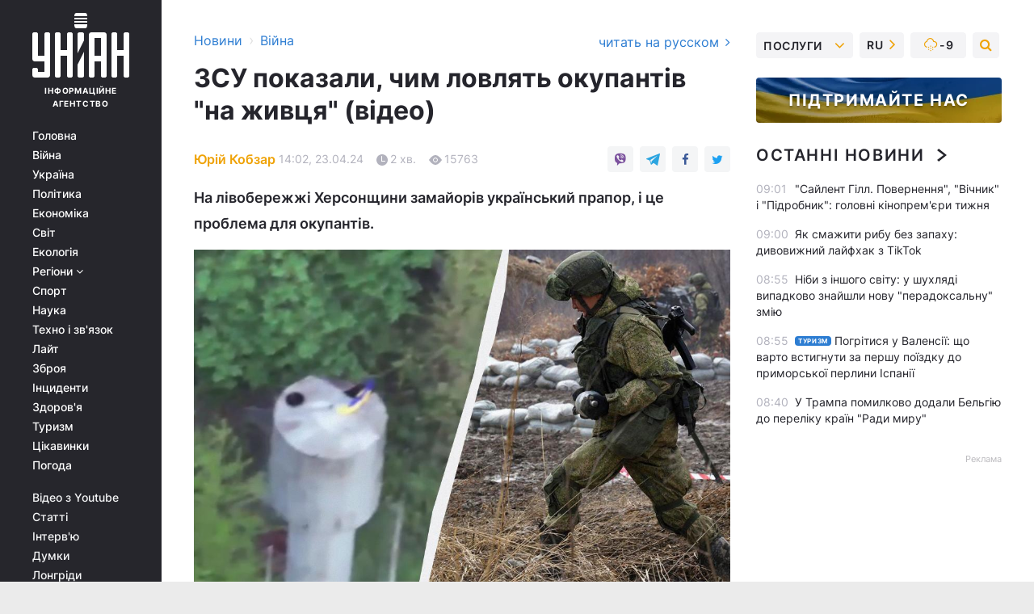

--- FILE ---
content_type: text/html; charset=UTF-8
request_url: https://www.unian.ua/war/viyna-v-ukrajini-v-kozachih-lageryah-zaimayoriv-ukrajinskiy-prapor-12614121.html
body_size: 31466
content:
    <!doctype html><html lang="uk"><head><meta charset="utf-8"><meta name="viewport" content="width=device-width, initial-scale=1.0, maximum-scale=2"><title>Війна в Україні - в Козачих Лагерях заимайорів український прапор</title><meta name="description" content="Бійці ЗСУ встановили прапор у селі Козачі Лагері на Херсонщині і тепер готуються ззустрічати окупантів, які полізуть його знімати - докладніше читайте на УНІАН"/><meta name="keywords" content="новини України, війна в Україні, Сили оборони України, ЗСУ, Збройні сили України, російська армія, ЗС РФ, плацдарм ЗСУ, Кринки, Козачі Лагері,"/><meta name="theme-color" content="#28282d"><link rel="manifest" href="https://www.unian.ua/manifest.json"><link rel="shortcut icon" href="https://www.unian.ua/favicon.ico"/><meta property="fb:page_id" content="112821225446278"/><meta property="fb:app_id" content="1728296543975266"/><meta name="application-name" content="УНІАН"><meta name="apple-mobile-web-app-title" content="УНІАН"><meta name="apple-itunes-app" content="app-id=840099366, affiliate-data=ct=smartbannerunian"><link rel="mask-icon" href="https://www.unian.ua/images/safari-pinned-tab.svg" color="#28282d"><link rel="apple-touch-icon" href="https://www.unian.ua/images/apple-touch-icon.png"><link rel="apple-touch-icon" sizes="76x76" href="https://www.unian.ua/images/apple-touch-icon-76x76.png"><link rel="apple-touch-icon" sizes="120x120" href="https://www.unian.ua/images/apple-touch-icon-120x120.png"><link rel="apple-touch-icon" sizes="152x152" href="https://www.unian.ua/images/apple-touch-icon-152x152.png"><link rel="apple-touch-icon" sizes="180x180" href="https://www.unian.ua/images/apple-touch-icon-180x180.png"><link rel="preconnect" href="https://get.optad360.io/" crossorigin><link rel="preconnect" href="https://images.unian.net/" crossorigin><link rel="preconnect" href="https://membrana-cdn.media/" crossorigin><link rel="preconnect" href="https://www.googletagmanager.com/" crossorigin><link rel="preconnect" href="https://static.cloudflareinsights.com" crossorigin><link rel="preconnect" href="https://securepubads.g.doubleclick.net" crossorigin><link rel="preconnect" href="https://pagead2.googlesyndication.com/" crossorigin><link rel="dns-prefetch" href="https://i.ytimg.com/"><link rel="dns-prefetch" href="https://1plus1.video/"><link rel="dns-prefetch" href="https://ls.hit.gemius.pl"><link rel="dns-prefetch" href="https://jsc.idealmedia.io/"><link rel="dns-prefetch" href="https://gaua.hit.gemius.pl/"><link rel="dns-prefetch" href="https://cm.g.doubleclick.net/"><link rel="dns-prefetch" href="https://fonts.googleapis.com/"><link rel="dns-prefetch" href="https://ep2.adtrafficquality.google/"><link rel="dns-prefetch" href="https://ep1.adtrafficquality.google/"><meta property="og:image:width" content="620"><meta property="og:image:height" content="324"><meta property="og:image:type" content="image/jpeg"><meta property="og:url" content="https://www.unian.ua/war/viyna-v-ukrajini-v-kozachih-lageryah-zaimayoriv-ukrajinskiy-prapor-12614121.html"/><meta property="og:title" content="ЗСУ показали, чим ловлять окупантів &quot;на живця&quot;  (відео)"/><meta property="og:description" content="На лівобережжі Херсонщини замайорів український прапор, і це проблема для окупантів."/><meta property="og:type" content="article"/><meta property="og:image" content="https://images.unian.net/photos/2024_04/thumb_files/620_324_1713869773-5720.jpg?1"/><meta property="og:published_time" content="2024-04-23T14:02:00+03:00"><meta property="og:modified_time" content="2024-04-23T15:28:59+03:00"><meta property="og:tag" content="Херсонська область"><meta property="og:section" content="Війна"><meta property="og:author:first_name" content="Юрій"><meta property="og:author:last_name" content="Кобзар"><meta name="twitter:card" content="summary_large_image"/><meta name="twitter:site" content="@unian"/><meta name="twitter:title" content="ЗСУ показали, чим ловлять окупантів &quot;на живця&quot;  (відео)"/><meta name="twitter:description" content="На лівобережжі Херсонщини замайорів український прапор, і це проблема для окупантів."><meta name="twitter:creator" content="@unian"/><meta name="twitter:image" content="https://images.unian.net/photos/2024_04/thumb_files/1000_545_1713869773-5720.jpg?1"/><meta name="twitter:image:src" content="https://images.unian.net/photos/2024_04/thumb_files/1000_545_1713869773-5720.jpg?1"/><meta name="twitter:domain" content="www.unian.net"/><meta name="robots" content="index, follow, max-image-preview:large"><meta name="telegram:channel" content="@uniannet"><link rel="alternate" href="https://www.unian.net/war/voyna-v-ukraine-v-kazachih-lageryah-zaigral-ukrainskiy-flag-12614118.html"
                  hreflang="ru"><link rel="alternate" href="https://www.unian.ua/war/viyna-v-ukrajini-v-kozachih-lageryah-zaimayoriv-ukrajinskiy-prapor-12614121.html"
                  hreflang="uk"><script>
        function loadVideoNts(url) {
            var script = document.createElement('script');
            script.async = true;
            script.src = url;
            document.head.appendChild(script);
        }
        function handleIntersection(entries, observer) {
            entries.forEach(function (entry) {
                if (entry.isIntersecting) {
                    var videoWrapper = entry.target;
                    observer.unobserve(videoWrapper);

                    window.notsyCmd = window.notsyCmd || [];
                    window.notsyCmd.push(function () {
                        window.notsyInit({
                            pageVersionAutodetect: true,
                            targeting: [['site_section', 'war']]
                        });
                    });

                    videoWrapper.setAttribute('data-loaded', 'true');
                    observer.disconnect(); // Припиняємо спостереження, коли блок був досягнутий

                    // Завантажуємо скрипт після досягнення блока
                    loadVideoNts('https://cdn.membrana.media/uni/ym.js');
                }
            });
        }

        var options = {
            root: null,
            rootMargin: '0px',
            threshold: 0.1
        };

        var observerMembr = new IntersectionObserver(handleIntersection, options);

        document.addEventListener('DOMContentLoaded', function () {
            var videoWrapper = document.querySelector('.nts-video-wrapper:not([data-loaded])');
            if (videoWrapper) {
                observerMembr.observe(videoWrapper);
            }
        });

    </script><link rel="alternate" href="https://www.unian.ua/war/viyna-v-ukrajini-v-kozachih-lageryah-zaimayoriv-ukrajinskiy-prapor-12614121.html" hreflang="x-default"/><link href="https://www.unian.ua/war/viyna-v-ukrajini-v-kozachih-lageryah-zaimayoriv-ukrajinskiy-prapor-novini-vtorgnennya-rosiji-v-ukrajinu-amp-12614121.html" rel="amphtml"><link rel="canonical" href="https://www.unian.ua/war/viyna-v-ukrajini-v-kozachih-lageryah-zaimayoriv-ukrajinskiy-prapor-12614121.html"><link rel="preload" as="font" type="font/woff" crossorigin="anonymous" href="https://www.unian.ua/build/assets/fonts/Inter/Inter-Bold.woff"><link rel="preload" as="font" type="font/woff" crossorigin="anonymous" href="https://www.unian.ua/build/assets/fonts/Inter/Inter-Medium.woff"><link rel="preload" as="font" type="font/woff" crossorigin="anonymous" href="https://www.unian.ua/build/assets/fonts/Inter/Inter-Regular.woff"><link rel="preload" as="font" type="font/woff" crossorigin="anonymous" href="https://www.unian.ua/build/assets/fonts/Inter/Inter-SemiBold.woff"><style id="top"> *{margin:0;padding:0}body{font-size:14px;line-height:1.5}html{font-family:sans-serif;-ms-text-size-adjust:100%;-webkit-text-size-adjust:100%;-webkit-tap-highlight-color:rgba(0,0,0,0)}[class*=" icon-"],[class^=icon-],html{-webkit-font-smoothing:antialiased}a,img{border:none;outline:none}*{box-sizing:border-box;-webkit-box-sizing:border-box;-moz-box-sizing:border-box}@media (max-width:1184px){.nano-mob>.nano-content-mob{position:absolute;overflow:scroll;overflow-x:hidden;right:0;bottom:0}.nano-mob>.nano-content-mob::-webkit-scrollbar{display:none}.has-scrollbar>.nano-content-mob::-webkit-scrollbar{display:block}.nano-mob>.nano-pane{display:none!important;background:rgba(0,0,0,.25);position:absolute;width:10px;right:0;top:0;bottom:0;visibility:hidden;opacity:.01;-webkit-transition:.2s;-moz-transition:.2s;-o-transition:.2s;transition:.2s;border-radius:5px}.nano-mob>.nano-pane>.nano-slider{display:none;background:#444;position:relative;margin:0 1px;border-radius:3px}}@media (min-width:1185px){.nano-mob>.nano-content{-moz-appearance:none}.hidden-lg{display:none!important}.nano:not(.nano-mob)>.nano-content{position:absolute;overflow:auto;overflow-x:hidden;top:0;right:-12px!important;bottom:0;left:0}}.app-banner{padding:12px 26px 12px 16px;max-width:240px;height:320px;position:relative;margin:0 auto}.app-banner__title{font-weight:700;font-size:24px;line-height:28px;color:#efa205;margin-bottom:8px}.app-banner__text{font-weight:500;font-size:16px;line-height:20px;color:#fff}.app-banner__bottom{position:absolute;bottom:0;display:flex;justify-content:space-between;width:100%;left:0;padding:12px 16px}.app-banner__btn{height:36px;width:calc(50% - 4px);border:2px solid #efa205;border-radius:8px;text-align:center;line-height:30px}</style><link rel="stylesheet" href="https://www.unian.ua/build/post.25f14eadfe90cdfe026eadb8063872ef.css"><style>
        .nts-video {width: 100%; height: calc(100vw / 16 * 9); max-height: 270px; margin: 10px auto; }
        .nts-video-wrapper {max-width: 670px;background: #383842;padding: 8px 16px 16px;border-radius: 4px;margin : 16px 0;overflow: hidden}
        .nts-video-label svg{margin-right: 8px;}
        .nts-video-label {font-weight: 600;font-size: 16px;line-height: 24px;align-self: start;letter-spacing: 0.08em;text-transform: uppercase;color: #B2B2BD;flex-start;align-items: center;
            display: flex;}

        @media (min-width: 1024px) {
            .nts-video {height: 360px; max-height: 360px;    margin-bottom: unset;}
        }
        @media (max-width: 1200px) {


        }

    </style><script type="application/ld+json">{"@context":"https:\/\/schema.org","@type":"ProfilePage","mainEntity":{"@type":"Person","name":"Юрій Кобзар","description":"Навчався у Харківському університеті імені Каразіна, отримав диплом з політології. У журналістиці із 2008 року. Починав із роботи у регіональних ЗМІ Харкова. 2022 року приєднався до команди УНІАН.","email":"y.kobzar@unian.net","image":"https:\/\/images.unian.net\/photos\/2023_03\/thumb_files\/300_300_1679218648-3746.png","jobTitle":"Редактор сайту УНІАН","sameAs":["https:\/\/www.unian.net\/editor\/yuriy-kobzar","https:\/\/www.facebook.com\/profile.php?id=100017324164798&locale=ru_RU"],"url":"https:\/\/www.unian.ua\/editor\/yuriy-kobzar"}}</script><script type="application/ld+json">{"@context":"https:\/\/schema.org","@type":"NewsArticle","headline":"ЗСУ показали, чим ловлять окупантів \"на живця\"  (відео)","description":"На лівобережжі Херсонщини замайорів український прапор, і це проблема для окупантів.","articleSection":"Війна","inLanguage":"uk","isAccessibleForFree":true,"datePublished":"2024-04-23T14:02:00+03:00","dateModified":"2024-04-23T15:28:59+03:00","mainEntityOfPage":{"@type":"WebPage","@id":"https:\/\/www.unian.ua\/war\/viyna-v-ukrajini-v-kozachih-lageryah-zaimayoriv-ukrajinskiy-prapor-12614121.html"},"image":{"@type":"ImageObject","url":"https:\/\/images.unian.net\/photos\/2024_04\/thumb_files\/1200_0_1713869773-5720.jpg"},"publisher":{"@type":"Organization","name":"УНІАН","legalName":"Українське незалежне інформаційне агентство УНІАН","url":"https:\/\/www.unian.ua\/","sameAs":["https:\/\/www.facebook.com\/uniannet\/","https:\/\/www.facebook.com\/UNIAN.ua","https:\/\/www.facebook.com\/unian.ukraine","https:\/\/www.facebook.com\/pogoda.unian\/","https:\/\/www.facebook.com\/devichnikunian\/","https:\/\/www.facebook.com\/starsunian\/","https:\/\/x.com\/unian","https:\/\/t.me\/uniannet","https:\/\/invite.viber.com\/?g2=AQA%2Fnf2OzxyI50pG6plG5XH2%2FokWAnOf0dNcAMevia2uE9z%2FYouMau7DjYf%2B06f1&lang=ru","https:\/\/www.youtube.com\/@unian","https:\/\/www.youtube.com\/@unian_tv","https:\/\/uk.wikipedia.org\/wiki\/%D0%A3%D0%9D%D0%86%D0%90%D0%9D","https:\/\/ru.wikipedia.org\/wiki\/%D0%A3%D0%9D%D0%98%D0%90%D0%9D","https:\/\/www.linkedin.com\/company\/96838031\/"],"foundingDate":1993,"logo":{"@type":"ImageObject","url":"https:\/\/www.unian.ua\/images\/unian_schema.png","width":95,"height":60},"address":{"@type":"PostalAddress","streetAddress":"вул. Кирилівська 23","addressLocality":"Київ","postalCode":"01001","addressCountry":"UA"},"contactPoint":{"@type":"ContactPoint","email":"unian.headquoters@unian.net","telephone":"+38-044-498-07-60","contactType":"headquoters","areaServed":"UA","availableLanguage":["uk-UA","ru-UA","en-UA"]}},"author":{"@type":"Person","name":"Юрій Кобзар","description":"Навчався у Харківському університеті імені Каразіна, отримав диплом з політології. У журналістиці із 2008 року. Починав із роботи у регіональних ЗМІ Харкова. 2022 року приєднався до команди УНІАН.","email":"y.kobzar@unian.net","image":"https:\/\/images.unian.net\/photos\/2023_03\/thumb_files\/300_300_1679218648-3746.png","jobTitle":"Редактор сайту УНІАН","sameAs":["https:\/\/www.unian.net\/editor\/yuriy-kobzar","https:\/\/www.facebook.com\/profile.php?id=100017324164798&locale=ru_RU"],"url":"https:\/\/www.unian.ua\/editor\/yuriy-kobzar"},"articleBody":"Окупантів виманюють українським прапором \/ колаж УНІАН, фото wikipedia.org, кадр з відеоУкраїнські бійці встановили прапор на водонапірній вежі у селищі Козачі Лагері (поруч із Кринками) на лівому березі Херсонщини. Відповідне відео опублікував у своєму телеграм-каналі лейтенант Збройних Сил України із позивним \"Алекс\".\r\n\r\nЗа його словами, прапор встановили бійці 35-ої бригади морської піхоти. Причому зробили це власноруч, а не за допомогою дрона, як це часто буває сьогодні.\r\n\r\n\"Алекс\" зазначає, що російські окупанти вже отримали наказ зняти український прапор за всяку ціну. Схоже, українські оборонці вже готуються зустрічати тих, хто полізе за прапором. \"Ласкаво просимо, пі***ри, вас вже чекають\", – написав \"Алекс\".\r\n\r\n\n\r\n\r\nПрапор на плацдармі\r\n\r\n\r\nБої на лівому березі Дніпра на Херсонщині\r\n\r\nЯк писав УНІАН, плацдарм Сил оборони у Кринках на лівобережжі Херсонщини наразі не розширюється, але й російські окупанти нічого не можуть зробити у спробах витіснити звідти українські сили. За словами воєнного оглядача Олександра Мусієнка, ситуація на плацдармі стабільно важка.\r\n\r\nТакож ми розповідали, що під час штурмів українського плацдарму у Кринках ворог вже давно не застосовує броньовану техніку, користується лише піхотними штурмовими групами. Ті, хто повертаються живими з таких штурмів, мають дуже низький морально-психологічний стан.\r\n\r\nВас також можуть зацікавити новини:\r\n\r\n\n\"Артилерія голодує\": українські солдати чекають допомоги США на тлі атак РФ, - CNN\n\r\n\tЗСУ відкинули окупантів біля Іванівського, - DeepState (карта)\n\r\n\tМаркарова: Допомога США може надійти в Україну вже у квітні"}</script><script type="application/ld+json">{"@context":"https:\/\/schema.org","@type":"BreadcrumbList","itemListElement":[{"@type":"ListItem","position":1,"item":{"@id":"https:\/\/www.unian.ua\/","name":"Новини"}},{"@type":"ListItem","position":2,"item":{"@id":"https:\/\/www.unian.ua\/war","name":"Війна"}},{"@type":"ListItem","position":3,"item":{"@id":"https:\/\/www.unian.ua\/war\/viyna-v-ukrajini-v-kozachih-lageryah-zaimayoriv-ukrajinskiy-prapor-12614121.html","name":"ЗСУ показали, чим ловлять окупантів \"на живця\"  (відео)"}}]}</script><link rel="alternate" type="application/rss+xml" href="https://rss.unian.ua/site/gplay_119_ukr.rss"/><script type="application/ld+json">
          {
            "@context": "https://schema.org",
            "@type": "VideoObject",
            "url": "https://www.unian.ua/war/viyna-v-ukrajini-v-kozachih-lageryah-zaimayoriv-ukrajinskiy-prapor-12614121.html",
            "isFamilyFriendly": "True",
            "embedUrl": "https://1plus1.video/video/embed/xaMioSY2?l=ua",
            "thumbnailUrl": "https://images.1plus1.video/card-7/xaMioSY2/preview.jpg",
            "name": "Прапор на плацдармі",
            "uploadDate": "2024-04-23T14:02:00+03:00",
            "description": "",
        "author": {
			"@type": "Person",
			"knowsAbout": "Навчався у Харківському університеті імені Каразіна, отримав диплом з політології. У журналістиці із 2008 року. Починав із роботи у регіональних ЗМІ Харкова. 2022 року приєднався до команди УНІАН.",
            "image": "https://images.unian.net/photos/2023_03/thumb_files/300_300_1679218648-3746.png",
            "url": "https://www.unian.ua/editor/yuriy-kobzar",
            "email": "y.kobzar@unian.net",
            "jobTitle": "Редактор сайту УНІАН",
            "sameAs": [
"https://www.facebook.com/profile.php?id=100017324164798&amp;locale=ru_RU"],
            "name": "Юрій Кобзар"
		},
            "publisher": {
                "@type": "Organization",
                "name": "УНІАН",
                "logo": {
                    "@type": "ImageObject",
                    "url": "https://www.unian.ua/images/unian_schema.png",
                    "width": 95,
                    "height": 60
              }
            },
            "thumbnail": {
                "@type": "ImageObject",
                "contentUrl": "https://images.1plus1.video/card-7/xaMioSY2/preview.jpg",
                "width": "600",
                "height": "420"
            }
        }
    </script><script type="application/ld+json">{"@context":"https:\/\/schema.org","@type":"SoftwareApplication","name":"УНІАН","operatingSystem":"iOS 13.0 or later","applicationCategory":"BusinessApplication","offers":{"@type":"Offer","price":"0","priceCurrency":"USD"}}</script><script type="application/ld+json">{"@context":"https:\/\/schema.org","@type":"SoftwareApplication","name":"УНІАН","operatingSystem":"ANDROID","applicationCategory":"BusinessApplication","offers":{"@type":"Offer","price":"0","priceCurrency":"USD"}}</script><script type="application/ld+json">{"@context":"https:\/\/schema.org","@type":"Organization","name":"УНІАН","legalName":"Українське незалежне інформаційне агентство УНІАН","url":"https:\/\/www.unian.ua\/","sameAs":["https:\/\/www.facebook.com\/uniannet\/","https:\/\/www.facebook.com\/UNIAN.ua","https:\/\/www.facebook.com\/unian.ukraine","https:\/\/www.facebook.com\/pogoda.unian\/","https:\/\/www.facebook.com\/devichnikunian\/","https:\/\/www.facebook.com\/starsunian\/","https:\/\/x.com\/unian","https:\/\/t.me\/uniannet","https:\/\/invite.viber.com\/?g2=AQA%2Fnf2OzxyI50pG6plG5XH2%2FokWAnOf0dNcAMevia2uE9z%2FYouMau7DjYf%2B06f1&lang=ru","https:\/\/www.youtube.com\/@unian","https:\/\/www.youtube.com\/@unian_tv","https:\/\/uk.wikipedia.org\/wiki\/%D0%A3%D0%9D%D0%86%D0%90%D0%9D","https:\/\/ru.wikipedia.org\/wiki\/%D0%A3%D0%9D%D0%98%D0%90%D0%9D","https:\/\/www.linkedin.com\/company\/96838031\/"],"foundingDate":1993,"logo":{"@type":"ImageObject","url":"https:\/\/www.unian.ua\/images\/unian_schema.png","width":95,"height":60},"address":{"@type":"PostalAddress","streetAddress":"вул. Кирилівська 23","addressLocality":"Київ","postalCode":"01001","addressCountry":"UA"},"contactPoint":{"@type":"ContactPoint","email":"unian.headquoters@unian.net","telephone":"+38-044-498-07-60","contactType":"headquoters","areaServed":"UA","availableLanguage":["uk-UA","ru-UA","en-UA"]}}</script><script type="application/ld+json">{"@context":"https:\/\/schema.org","@type":"NewsMediaOrganization","name":"УНІАН","legalName":"Українське незалежне інформаційне агентство УНІАН","url":"https:\/\/www.unian.ua\/","sameAs":["https:\/\/www.facebook.com\/uniannet\/","https:\/\/www.facebook.com\/UNIAN.ua","https:\/\/www.facebook.com\/unian.ukraine","https:\/\/www.facebook.com\/pogoda.unian\/","https:\/\/www.facebook.com\/devichnikunian\/","https:\/\/www.facebook.com\/starsunian\/","https:\/\/x.com\/unian","https:\/\/t.me\/uniannet","https:\/\/invite.viber.com\/?g2=AQA%2Fnf2OzxyI50pG6plG5XH2%2FokWAnOf0dNcAMevia2uE9z%2FYouMau7DjYf%2B06f1&lang=ru","https:\/\/www.youtube.com\/@unian","https:\/\/www.youtube.com\/@unian_tv","https:\/\/uk.wikipedia.org\/wiki\/%D0%A3%D0%9D%D0%86%D0%90%D0%9D","https:\/\/ru.wikipedia.org\/wiki\/%D0%A3%D0%9D%D0%98%D0%90%D0%9D","https:\/\/www.linkedin.com\/company\/96838031\/"],"foundingDate":1993,"logo":{"@type":"ImageObject","url":"https:\/\/www.unian.ua\/images\/unian_schema.png","width":95,"height":60},"address":{"@type":"PostalAddress","streetAddress":"вул. Кирилівська 23","addressLocality":"Київ","postalCode":"01001","addressCountry":"UA"},"contactPoint":{"@type":"ContactPoint","email":"unian.headquoters@unian.net","telephone":"+38-044-498-07-60","contactType":"headquoters","areaServed":"UA","availableLanguage":["uk-UA","ru-UA","en-UA"]}}</script><script type="application/ld+json">{"@context":"https:\/\/schema.org","@type":"WebSite","name":"Українське незалежне інформаційне агентство УНІАН","alternateName":"УНІАН","url":"https:\/\/www.unian.ua\/","potentialAction":{"@type":"SearchAction","target":"https:\/\/www.unian.ua\/search?q={search_term_string}","query-input":"required name=search_term_string"},"author":{"@type":"NewsMediaOrganization","name":"УНІАН","legalName":"Українське незалежне інформаційне агентство УНІАН","url":"https:\/\/www.unian.ua\/","sameAs":["https:\/\/www.facebook.com\/uniannet\/","https:\/\/www.facebook.com\/UNIAN.ua","https:\/\/www.facebook.com\/unian.ukraine","https:\/\/www.facebook.com\/pogoda.unian\/","https:\/\/www.facebook.com\/devichnikunian\/","https:\/\/www.facebook.com\/starsunian\/","https:\/\/x.com\/unian","https:\/\/t.me\/uniannet","https:\/\/invite.viber.com\/?g2=AQA%2Fnf2OzxyI50pG6plG5XH2%2FokWAnOf0dNcAMevia2uE9z%2FYouMau7DjYf%2B06f1&lang=ru","https:\/\/www.youtube.com\/@unian","https:\/\/www.youtube.com\/@unian_tv","https:\/\/uk.wikipedia.org\/wiki\/%D0%A3%D0%9D%D0%86%D0%90%D0%9D","https:\/\/ru.wikipedia.org\/wiki\/%D0%A3%D0%9D%D0%98%D0%90%D0%9D","https:\/\/www.linkedin.com\/company\/96838031\/"],"foundingDate":1993,"logo":{"@type":"ImageObject","url":"https:\/\/www.unian.ua\/images\/unian_schema.png","width":95,"height":60},"address":{"@type":"PostalAddress","streetAddress":"вул. Кирилівська 23","addressLocality":"Київ","postalCode":"01001","addressCountry":"UA"},"contactPoint":{"@type":"ContactPoint","email":"unian.headquoters@unian.net","telephone":"+38-044-498-07-60","contactType":"headquoters","areaServed":"UA","availableLanguage":["uk-UA","ru-UA","en-UA"]}},"creator":{"@type":"NewsMediaOrganization","name":"УНІАН","legalName":"Українське незалежне інформаційне агентство УНІАН","url":"https:\/\/www.unian.ua\/","sameAs":["https:\/\/www.facebook.com\/uniannet\/","https:\/\/www.facebook.com\/UNIAN.ua","https:\/\/www.facebook.com\/unian.ukraine","https:\/\/www.facebook.com\/pogoda.unian\/","https:\/\/www.facebook.com\/devichnikunian\/","https:\/\/www.facebook.com\/starsunian\/","https:\/\/x.com\/unian","https:\/\/t.me\/uniannet","https:\/\/invite.viber.com\/?g2=AQA%2Fnf2OzxyI50pG6plG5XH2%2FokWAnOf0dNcAMevia2uE9z%2FYouMau7DjYf%2B06f1&lang=ru","https:\/\/www.youtube.com\/@unian","https:\/\/www.youtube.com\/@unian_tv","https:\/\/uk.wikipedia.org\/wiki\/%D0%A3%D0%9D%D0%86%D0%90%D0%9D","https:\/\/ru.wikipedia.org\/wiki\/%D0%A3%D0%9D%D0%98%D0%90%D0%9D","https:\/\/www.linkedin.com\/company\/96838031\/"],"foundingDate":1993,"logo":{"@type":"ImageObject","url":"https:\/\/www.unian.ua\/images\/unian_schema.png","width":95,"height":60},"address":{"@type":"PostalAddress","streetAddress":"вул. Кирилівська 23","addressLocality":"Київ","postalCode":"01001","addressCountry":"UA"},"contactPoint":{"@type":"ContactPoint","email":"unian.headquoters@unian.net","telephone":"+38-044-498-07-60","contactType":"headquoters","areaServed":"UA","availableLanguage":["uk-UA","ru-UA","en-UA"]}},"publisher":{"@type":"NewsMediaOrganization","name":"УНІАН","legalName":"Українське незалежне інформаційне агентство УНІАН","url":"https:\/\/www.unian.ua\/","sameAs":["https:\/\/www.facebook.com\/uniannet\/","https:\/\/www.facebook.com\/UNIAN.ua","https:\/\/www.facebook.com\/unian.ukraine","https:\/\/www.facebook.com\/pogoda.unian\/","https:\/\/www.facebook.com\/devichnikunian\/","https:\/\/www.facebook.com\/starsunian\/","https:\/\/x.com\/unian","https:\/\/t.me\/uniannet","https:\/\/invite.viber.com\/?g2=AQA%2Fnf2OzxyI50pG6plG5XH2%2FokWAnOf0dNcAMevia2uE9z%2FYouMau7DjYf%2B06f1&lang=ru","https:\/\/www.youtube.com\/@unian","https:\/\/www.youtube.com\/@unian_tv","https:\/\/uk.wikipedia.org\/wiki\/%D0%A3%D0%9D%D0%86%D0%90%D0%9D","https:\/\/ru.wikipedia.org\/wiki\/%D0%A3%D0%9D%D0%98%D0%90%D0%9D","https:\/\/www.linkedin.com\/company\/96838031\/"],"foundingDate":1993,"logo":{"@type":"ImageObject","url":"https:\/\/www.unian.ua\/images\/unian_schema.png","width":95,"height":60},"address":{"@type":"PostalAddress","streetAddress":"вул. Кирилівська 23","addressLocality":"Київ","postalCode":"01001","addressCountry":"UA"},"contactPoint":{"@type":"ContactPoint","email":"unian.headquoters@unian.net","telephone":"+38-044-498-07-60","contactType":"headquoters","areaServed":"UA","availableLanguage":["uk-UA","ru-UA","en-UA"]}},"datePublished":"2026-01-23T09:14:20+02:00","dateModified":"2026-01-23T09:14:20+02:00","inLanguage":"uk"}</script><link href="https://www.googletagmanager.com/gtag/js?id=G-238PLP1PQZ" rel="preload" as="script"><script async src="https://www.googletagmanager.com/gtag/js?id=G-238PLP1PQZ"></script><script>window.dataLayer = window.dataLayer || [];function gtag(){dataLayer.push(arguments);}gtag('js', new Date());gtag('config', 'G-238PLP1PQZ');</script><script>(function(w,d,s,l,i){w[l]=w[l]||[];w[l].push({'gtm.start':new Date().getTime(),event:'gtm.js'});var f=d.getElementsByTagName(s)[0],j=d.createElement(s),dl=l!='dataLayer'?'&l='+l:'';j.async=true;j.src='https://www.googletagmanager.com/gtm.js?id='+i+dl;f.parentNode.insertBefore(j,f);})(window,document,'script','dataLayer','GTM-P2WFHTD');</script></head><body class="home" data-infinite-scroll=""><div id="page_content" class="container main-wrap" data-page="1" data-page-max="50"><div class="main-column row m-0"><div class="col-lg-2 col-sm-12 prl0"><div class="main-menu"><div class="main-menu__content nano"><div class="nano-content"><div class="inside-nano-content"><a href="javascript:void(0);" id="trigger" class="menu-trigger hidden-lg" aria-label="menu"></a><div class="main-menu__logo"><a href="https://www.unian.ua/"><img src="https://www.unian.ua/images/unian-logo.svg" alt="Інформаційне агентство" width="120" height="80"/><div class="main-menu__logo-text">Інформаційне агентство</div></a></div><div class="hidden-lg main-menu__search"><div class="header-search__toggle hidden-lg" style="width: 15px; height: 19px"><i class="fa fa-search"></i></div><form method="GET" action="https://www.unian.ua/search" class="header-search__form disactive"><div class="header-search__close hidden-lg">+</div><input type="text" name="q" aria-label="search" class="header-search__input" placeholder=" "/><input type="hidden" name="token" value="1232699076"/><button type="submit" class="header-search__button" aria-label="search"><i class="fa fa-search"></i></button></form></div><nav class="main-menu__nav mp-menu nano nano-mob" id="mp-menu"><div class="main-menu__close hidden-lg">+</div><div class="nano-content nano-content-mob"><div class="mp-level main-menu__list"><ul><li class="main-menu__item"><a href="https://www.unian.ua/">Головна</a></li><li class="main-menu__item"><a href="https://www.unian.ua/war">Війна</a></li><li class="main-menu__item"><a href="https://www.unian.ua/society">Україна</a></li><li class="main-menu__item"><a href="https://www.unian.ua/politics">Політика</a></li><li class="main-menu__item"><a href="https://www.unian.ua/economics">Економіка</a></li><li class="main-menu__item"><a href="https://www.unian.ua/world">Світ</a></li><li class="main-menu__item"><a href="https://www.unian.ua/ecology">Екологія</a></li><li class="main-menu__item has-submenu"><a href="javascript:void(0);">Регіони <i class="fa fa-angle-down"></i></a><div class="sub-level main-menu__sub-list"><ul><li><a href="https://www.unian.ua/kyiv">Київ</a></li><li><a href="https://www.unian.ua/lvov">Львів</a></li><li><a href="https://www.unian.ua/dnepropetrovsk">Дніпро</a></li><li><a href="https://www.unian.ua/kharkiv">Харків</a></li><li><a href="https://www.unian.ua/odessa">Одеса</a></li></ul></div></li><li class="main-menu__item"><a href="https://sport.unian.ua/">Спорт</a></li><li class="main-menu__item"><a href="https://www.unian.ua/science">Наука</a></li><li class="main-menu__item"><a href="https://www.unian.ua/techno">Техно і зв&#039;язок</a></li><li class="main-menu__item"><a href="https://www.unian.ua/lite">Лайт</a></li><li class="main-menu__item"><a href="https://www.unian.ua/weapons">Зброя</a></li><li class="main-menu__item"><a href="https://www.unian.ua/incidents">Інциденти</a></li><li class="main-menu__item"><a href="https://www.unian.ua/health">Здоров&#039;я</a></li><li class="main-menu__item"><a href="https://www.unian.ua/tourism">Туризм</a></li><li class="main-menu__item"><a href="https://www.unian.ua/curiosities">Цікавинки</a></li><li class="main-menu__item"><a href="https://pogoda.unian.ua">Погода</a></li></ul></div><div class="main-menu__services main-menu__list"><ul><li class="main-menu__item"><a href="https://www.unian.ua/video-youtube">Відео з Youtube</a></li><li class="main-menu__item"><a href="https://www.unian.ua/detail/publications">Статті</a></li><li class="main-menu__item"><a href="https://www.unian.ua/detail/interviews">Інтерв&#039;ю</a></li><li class="main-menu__item"><a href="https://www.unian.ua/detail/opinions">Думки</a></li><li class="main-menu__item"><a href="https://www.unian.ua/longrids">Лонгріди</a></li><li class="main-menu__item hidden-lg"><a href="https://www.unian.ua/static/press/live">Пресцентр</a></li><li class="main-menu__item has-submenu hidden-lg"><a href="javascript:void(0);">Послуги<i class="fa fa-angle-down"></i></a><div class="sub-level main-menu__sub-list"><ul><li><a href="https://www.unian.ua/static/advertising/advert">Реклама на сайті</a></li><li><a href="https://www.unian.ua/static/press/about">Пресцентр</a></li><li><a href="https://photo.unian.ua/">Фотобанк</a></li><li><a href="https://www.unian.ua/static/monitoring/about">Моніторинг</a></li><li><a href="https://www.unian.ua/static/subscription/products">Передплата новин</a></li></ul></div></li></ul></div><div class="main-menu__services main-menu__list"><ul><li class="main-menu__item"><a href="https://www.unian.ua/news/archive">Архів</a></li><li class="main-menu__item "><a href="https://www.unian.ua/vacancy">Вакансії</a></li><li class="main-menu__item"><a href="https://www.unian.ua/static/contacts">Контакти</a></li></ul></div></div></nav></div></div></div><div id="M473096ScriptRootC1436947" class="ideal-story" data-attribute="https://jsc.idealmedia.io/u/n/unian.net.1436947.js"></div></div></div><div class="col-lg-10 col-sm-12"><div class=" hot-news--negative"  ></div><div  class="running-line--negative"></div><div class="content-column"
											><div id="block_left_column_content" class="left-column sm-w-100"
																					 data-ajax-url="https://www.unian.ua/war/viyna-v-ukrajini-v-kozachih-lageryah-zaimayoriv-ukrajinskiy-prapor-12614121.html"
																	><div class=" infinity-item"
         data-url="https://www.unian.ua/war/viyna-v-ukrajini-v-kozachih-lageryah-zaimayoriv-ukrajinskiy-prapor-12614121.html"
         data-title="Війна в Україні - в Козачих Лагерях заимайорів український прапор"
         data-io-article-url="https://www.unian.ua/war/viyna-v-ukrajini-v-kozachih-lageryah-zaimayoriv-ukrajinskiy-prapor-12614121.html"
         data-prev-url="https://www.unian.ua/war"
    ><div class="article "><div class="top-bredcr "><div class="breadcrumbs"><ol vocab="https://schema.org/" typeof="BreadcrumbList"><li property="itemListElement" typeof="ListItem"><a property="item" typeof="WebPage"
               href="/detail/all_news"><span
                        property="name">  Новини</span></a><meta property="position" content="1"></li><li><span>›</span></li><li property="itemListElement" typeof="ListItem"><a property="item" typeof="WebPage"
                   href="https://www.unian.ua/war"><span
                            property="name">  Війна</span></a><meta property="position" content="2"></li></ol></div><a href="https://www.unian.net/war/voyna-v-ukraine-v-kazachih-lageryah-zaigral-ukrainskiy-flag-12614118.html" rel="alternate" hreflang="ru" class="other-lang ">
                                   читать на русском
                                                                <i class="fa fa-angle-right"></i></a></div><h1>ЗСУ показали, чим ловлять окупантів &quot;на живця&quot;  (відео)</h1><div class="article__info    "><div><p class="article__author--bottom    "><a href="https://www.unian.ua/editor/yuriy-kobzar" class="article__author-name">
                                                                                                                                        Юрій Кобзар
                                                            </a></p><div class="article__info-item time ">14:02, 23.04.24</div><span class="article__info-item comments"><i class="unian-read"></i>
                                2 хв.
                            </span><span class="article__info-item views"><i class="unian-eye"></i><span id="js-views-12614121"></span><script>
    function CreateRequest() {
        var Request = false;

        if (window.XMLHttpRequest) {
            //Gecko-совместимые браузеры, Safari, Konqueror
            Request = new XMLHttpRequest();
        } else if (window.ActiveXObject) {
            //Internet explorer
            try {
                Request = new ActiveXObject("Microsoft.XMLHTTP");
            } catch (CatchException) {
                Request = new ActiveXObject("Msxml2.XMLHTTP");
            }
        }

        if (!Request) {
            return null;
        }

        return Request;
    }

    /*
        Функция посылки запроса к файлу на сервере
        r_method  - тип запроса: GET или POST
        r_path    - путь к файлу
        r_args    - аргументы вида a=1&b=2&c=3...
        r_handler - функция-обработчик ответа от сервера
    */
    function SendRequest(r_method, r_path, r_args, r_handler) {
        //Создаём запрос
        var Request = CreateRequest();

        //Проверяем существование запроса еще раз
        if (!Request) {
            return;
        }

        //Назначаем пользовательский обработчик
        Request.onreadystatechange = function() {
            //Если обмен данными завершен
            if (Request.readyState == 4) {
                if (Request.status == 200) {
                    //Передаем управление обработчику пользователя
                    r_handler(Request);
                }
            }
        }

        //Проверяем, если требуется сделать GET-запрос
        if (r_method.toLowerCase() == "get" && r_args.length > 0)
            r_path += "?" + r_args;

        //Инициализируем соединение
        Request.open(r_method, r_path, true);

        if (r_method.toLowerCase() == "post") {
            //Если это POST-запрос

            //Устанавливаем заголовок
            Request.setRequestHeader("Content-Type","application/x-www-form-urlencoded; charset=utf-8");
            //Посылаем запрос
            Request.send(r_args);
        } else {
            //Если это GET-запрос
            Request.responseType = 'json';
            //Посылаем нуль-запрос
            Request.send(null);
        }
    }

    //Создаем функцию обработчик
    var Handler = function(Request) {
        document.getElementById("js-views-12614121").innerHTML = ' ' + Request.response.views;
    }

    //Отправляем запрос
    SendRequest("GET", '/ajax/views/12614121', "", Handler);
</script></span></div><div class="article-shares " data-url="https://www.unian.ua/war/viyna-v-ukrajini-v-kozachih-lageryah-zaimayoriv-ukrajinskiy-prapor-12614121.html"><div class="social-likes"><a href="viber://forward?text=https://www.unian.ua/war/viyna-v-ukrajini-v-kozachih-lageryah-zaimayoriv-ukrajinskiy-prapor-12614121.html" class="vb" rel="nofollow noopener"><i class="unian-viber"></i></a><a href="https://telegram.me/share/url?url=https://www.unian.ua/war/viyna-v-ukrajini-v-kozachih-lageryah-zaimayoriv-ukrajinskiy-prapor-12614121.html" class="tg" rel="nofollow noopener"><i class="unian-telegramm"></i></a><a href="https://www.facebook.com/sharer.php?u=https://www.unian.ua/war/viyna-v-ukrajini-v-kozachih-lageryah-zaimayoriv-ukrajinskiy-prapor-12614121.html" class="fb" rel="nofollow noopener"><i class="fa fa-facebook"></i></a><a href="https://twitter.com/share?&url=https://www.unian.ua/war/viyna-v-ukrajini-v-kozachih-lageryah-zaimayoriv-ukrajinskiy-prapor-12614121.html&text=ЗСУ показали, чим ловлять окупантів &quot;на живця&quot;  (відео)" class="tw" rel="nofollow noopener"><i class="fa fa-twitter"></i></a></div></div></div><p class="article__like-h2">На лівобережжі Херсонщини замайорів український прапор, і це проблема для окупантів.</p><div class="article-text  "><figure class="photo_block"><img alt="Окупантів виманюють українським прапором / колаж УНІАН, фото wikipedia.org, кадр з відео" data-height="700" data-width="1200" src="[data-uri]" title="Окупантів виманюють українським прапором / колаж УНІАН, фото wikipedia.org, кадр з відео" width="774" height="451" data-src="https://images.unian.net/photos/2024_04/1713869773-5720.jpg?r=775570" class="lazy"><figcaption class="subscribe_photo_text">Окупантів виманюють українським прапором / колаж УНІАН, фото wikipedia.org, кадр з відео</figcaption></figure><p>Українські бійці встановили прапор на водонапірній вежі у селищі Козачі Лагері (поруч із Кринками) на <a href="https://www.unian.ua/war/viyna-v-ukrajini-u-zsu-rozpovili-shcho-vidbuvayetsya-na-placdarmi-v-krinkah-12603057.html" target="_blank">лівому березі Херсонщини</a>. Відповідне відео опублікував у своєму телеграм-каналі лейтенант Збройних Сил України із позивним <a href="https://t.me/officer_alex33/2646" rel="nofollow noopener" target="_blank">"Алекс"</a>.</p><p>За його словами, прапор встановили бійці 35-ої бригади морської піхоти. Причому зробили це власноруч, а не за допомогою дрона, як це часто буває сьогодні.</p><p>"Алекс" зазначає, що російські окупанти вже отримали наказ зняти український прапор за всяку ціну. Схоже, українські оборонці вже готуються зустрічати тих, хто полізе за прапором. "Ласкаво просимо, пі***ри, вас вже чекають", – написав "Алекс".</p><div id="media_4797564_box" style="display:inline-block;width:100%"><span class="player_block"><span data-src="https://www.unian.ua/player/xaMioSY2" class="ppv" data-video-id="xaMioSY2" data-video-url="https://www.unian.ua/set-video-1plus1-data/xaMioSY2" data-title="Прапор на плацдармі" data-preview="https://images.1plus1.video/card-7/xaMioSY2/preview.jpg"></span></span><div class="subscribe_photo_text">Прапор на плацдармі</div></div><h2>Бої на лівому березі Дніпра на Херсонщині</h2><p>Як писав УНІАН, плацдарм Сил оборони у Кринках на лівобережжі Херсонщини наразі <a href="https://www.unian.ua/war/situaciya-u-krinkah-stabilno-vazhka-musiyenko-rozpoviv-detali-12611976.html" target="_blank">не розширюється</a>, але й російські окупанти нічого не можуть зробити у спробах витіснити звідти українські сили. За словами воєнного оглядача Олександра Мусієнка, ситуація на плацдармі стабільно важка.</p><p>Також ми розповідали, що під час штурмів українського плацдарму у Кринках ворог вже давно <a href="https://www.unian.ua/war/krinki-rosiyani-vidmovlyayutsya-shturmuvati-placdarm-u-krinkah-12606516.html" target="_blank">не застосовує броньовану техніку</a>, користується лише піхотними штурмовими групами. Ті, хто повертаються живими з таких штурмів, мають дуже низький морально-психологічний стан.</p><h2>Вас також можуть зацікавити новини:</h2><ul><li><a href="https://www.unian.ua/war/artileriya-goloduye-ukrajinski-soldati-chekayu-dopomogi-ssha-na-tli-atak-rf-cnn-12613815.html?utm_source=unian&amp;utm_medium=read_more_news&amp;utm_campaign=read_more_news_in_post" target="_blank">"Артилерія голодує": українські солдати чекають допомоги США на тлі атак РФ, - CNN</a></li><li><a href="https://www.unian.ua/war/viyna-v-ukrajini-zsu-vidkinuli-okupantiv-bilya-ivanivskogo-deepstate-12613944.html?utm_source=unian&amp;utm_medium=read_more_news&amp;utm_campaign=read_more_news_in_post" target="_blank">ЗСУ відкинули окупантів біля Іванівського, - DeepState (карта)</a></li><li><a href="https://www.unian.ua/war/markarova-dopomoga-ssha-mozhe-nadiyti-v-ukrajinu-vzhe-u-kvitni-12614058.html?utm_source=unian&amp;utm_medium=read_more_news&amp;utm_campaign=read_more_news_in_post" target="_blank">Маркарова: Допомога США може надійти в Україну вже у квітні</a></li></ul></div><div class="article__tags "><a href="https://www.unian.ua/tag/viyna-v-ukrajini" data-gtm-click data-gtm-action="Click"
                                       data-gtm-type="Tags" data-gtm-text="війна в Україні"
                                       class="article__tag  ">війна в Україні</a><a href="https://www.unian.ua/tag/hersonska-oblast" data-gtm-click data-gtm-action="Click"
                                       data-gtm-type="Tags" data-gtm-text="Херсонська область"
                                       class="article__tag  ">Херсонська область</a></div><a href="https://donate.unian.ua" class="support-post"><span class="support-post__text">Допоможіть проєкту</span><span class="support-post__btn">Підтримайте нас</span></a><div class="article-bottom  "><div class="social-btn-bottom"><a href="https://t.me/uniannet" class="social-btn-bottom__item tg"
       target="_blank" rel="nofollow noopener"><i class="unian-telegramm"></i><span>Читати УНІАН в Telegram</span></a><a href="https://invite.viber.com/?g2=AQA%2Fnf2OzxyI50pG6plG5XH2%2FokWAnOf0dNcAMevia2uE9z%2FYouMau7DjYf%2B06f1&lang=ru"
       target="_blank" rel="nofollow noopener" class="social-btn-bottom__item vb"><svg xmlns="http://www.w3.org/2000/svg" width="16" height="16" viewBox="0 0 16 16" fill="none"><path d="M8.41685 12.2214C8.17554 12.524 7.71972 12.4857 7.71972 12.4857C4.40261 11.6391 3.51396 8.27953 3.51396 8.27953C3.51396 8.27953 3.47566 7.8275 3.77826 7.58233L4.3758 7.10732C4.67457 6.87747 4.86226 6.32202 4.55966 5.77805C4.39112 5.47542 4.05405 4.93528 3.80508 4.59435C3.54078 4.23425 2.92792 3.49875 2.92409 3.49492C2.62915 3.14249 2.19248 3.06205 1.73284 3.29955C1.73284 3.29955 1.72901 3.30338 1.72518 3.30338C1.28851 3.54855 0.88249 3.878 0.503283 4.29555L0.495623 4.30321C0.212174 4.64414 0.0474681 4.98125 0.00916379 5.3107C0.00150347 5.349 -0.00232792 5.3988 0.00150258 5.45626C-0.00232792 5.60183 0.0206558 5.74357 0.0666204 5.88531L0.0819421 5.8968C0.223666 6.40629 0.583721 7.25289 1.36129 8.66644C1.8669 9.58199 2.384 10.3481 2.89727 10.9917C3.1654 11.3326 3.47183 11.6812 3.82423 12.0375L3.96212 12.1754C4.31835 12.5278 4.66691 12.8343 5.00781 13.1024C5.65132 13.6158 6.41357 14.1329 7.33286 14.6386C8.74627 15.4162 9.59278 15.7763 10.1022 15.918L10.1137 15.9334C10.2554 15.9793 10.3972 15.9985 10.5427 15.9985C10.6002 16.0023 10.65 15.9985 10.6883 15.9908C11.0177 15.9525 11.3548 15.7878 11.6957 15.5043L11.7033 15.4967C12.1208 15.1174 12.4502 14.7075 12.6954 14.2747C12.6954 14.2747 12.6992 14.2708 12.6992 14.267C12.9367 13.8073 12.8563 13.3706 12.5039 13.0756C12.5039 13.0756 11.7646 12.4589 11.4046 12.1946C11.0675 11.9456 10.5236 11.6123 10.221 11.4399C9.67705 11.1373 9.12164 11.325 8.89182 11.6238L8.41685 12.2214Z" fill="#7C529E"/><path fill-rule="evenodd" clip-rule="evenodd" d="M4.94375 3.0038C4.52633 2.5858 4.52633 1.90808 4.94375 1.49008C6.70394 -0.272583 10.7377 -0.944911 13.8406 2.1624C16.9436 5.26972 16.2722 9.30908 14.512 11.0717C14.0946 11.4897 13.4178 11.4897 13.0004 11.0717C12.583 10.6537 12.583 9.97602 13.0004 9.55801C13.9258 8.63136 14.5971 5.94744 12.329 3.67613C10.0609 1.40482 7.38071 2.07715 6.45536 3.0038C6.03794 3.4218 5.36117 3.4218 4.94375 3.0038ZM6.95754 4.85172C6.54012 5.26972 6.54012 5.94744 6.95754 6.36544C7.37496 6.78345 8.05172 6.78345 8.46914 6.36544C8.55903 6.27543 8.76472 6.1747 9.05612 6.1747C9.34751 6.1747 9.55321 6.27543 9.64309 6.36544C9.73297 6.45545 9.83357 6.66144 9.83357 6.95324C9.83357 7.24504 9.73297 7.45102 9.64309 7.54103C9.22567 7.95903 9.22567 8.63675 9.64309 9.05475C10.0605 9.47276 10.7373 9.47276 11.1547 9.05475C11.7362 8.47244 11.9713 7.66993 11.9713 6.95324C11.9713 6.23655 11.7362 5.43404 11.1547 4.85172C10.5732 4.2694 9.7718 4.03397 9.05612 4.03397C8.34043 4.03397 7.53904 4.2694 6.95754 4.85172Z" fill="#7C529E"/></svg><span>Читати УНІАН в Viber</span></a></div></div><div class="partner-news margin-top-20"     style="height: 520px"  ><div class="title-without-border black">
    Новини партнерів
</div><div class="  article-bottom-gallery-slider"><iframe data-src="/content/li-987-ukr.html" style="width:100%" loading="lazy" class="partners-iframe"
                height="470" frameborder="0" scrolling="no" title="partners news"></iframe></div></div></div></div></div><div id="block_right_column_content" class="right-column newsfeed  d-none d-md-block"

																							><div class="tools"><div class="dropdown tools__dropdown tools__item"><a href="javascript:void(0);" class="dropdown-toggle">
            Послуги
            <i class="fa fa-angle-down"></i></a><div class="dropdown-menu"><a class="dropdown__item" href="https://www.unian.ua/static/advertising/advert">Реклама</a><a class="dropdown__item" href="https://www.unian.ua/static/press/about">Пресцентр</a><a class="dropdown__item" href="https://photo.unian.ua/">Фотобанк</a><a class="dropdown__item" href="https://www.unian.ua/static/monitoring/about">Моніторинг</a></div></div><div class="tools__item"><a href="https://www.unian.net/war/voyna-v-ukraine-v-kazachih-lageryah-zaigral-ukrainskiy-flag-12614118.html" class="tools__link"><span>
                                     RU
                             </span><i class="fa fa-angle-right"></i></a></div><div class="tools__item" style="width: 69px; justify-content: center"><a               href="https://pogoda.unian.ua"
              class="tools__link" id="unian_weather_widget"><i class="fa fa-sun-o mr-1"></i><div></div></a></div><div class="tools__item tools-search"><div class="tools-search__toggle"><i class="fa fa-search"></i></div><form method="GET" action="https://www.unian.ua/search" class="tools-search__form"><input type="text" name="q" aria-label="search" class="tools-search__input" placeholder=" " maxlength="20"/><input type="hidden" name="token" value="743670740"/><button type="submit" class="tools-search__button" aria-label="search"><i class="fa fa-search"></i></button></form></div></div><a href="https://donate.unian.ua  " class="support-unian">
            Підтримайте нас
        </a><!-- Block all_news start --><div  data-vr-zone="all_right_news" class="block-base ajax-block-container"><section class="newsfeed-column"><a href="https://www.unian.ua/detail/all_news" class="title-bordered">
        

                                                                                Останні новини
                                                            <i class="unian-arrow-more"></i></a><div
                                             data-block-ajax-url="https://www.unian.ua/ajax/all_news?page_route=news_rubric_third_level"
                data-ajax-page="1"
                data-ajax-limit="75"
                data-counter=""
                    ><ul class="newsfeed__list "><li class="newsfeed__item"><span class="newsfeed__time">09:01</span><h3 class="newsfeed__link"><a href="https://www.unian.ua/lite/kino/saylent-gill-povernennya-vichnik-ta-pidrobnik-golovni-kinoprem-yeri-tizhnya-13260681.html"  data-vr-contentbox="news_0">"Сайлент Гілл. Повернення", "Вічник" і "Підробник": головні кінопрем'єри тижня</a></h3></li><li class="newsfeed__item"><span class="newsfeed__time">09:00</span><h3 class="newsfeed__link"><a href="https://www.unian.ua/lite/advice/chto-sdelat-chtoby-pri-zharke-ryby-ne-bylo-zapaha-poleznyy-layfhak-13262802.html"  data-vr-contentbox="news_1">Як смажити рибу без запаху: дивовижний лайфхак з TikTok</a></h3></li><li class="newsfeed__item"><span class="newsfeed__time">08:55</span><h3 class="newsfeed__link"><a href="https://www.unian.ua/curiosities/paradoxophidion-richardoweni-vcheni-znayshli-reshtki-nevidomoji-zmiji-13263843.html"  data-vr-contentbox="news_2">Ніби з іншого світу: у шухляді випадково знайшли нову "перадоксальну" змію</a></h3></li><li class="newsfeed__item"><span class="newsfeed__time">08:55</span><h3 class="newsfeed__link"><a href="https://www.unian.ua/tourism/wheretogo/valensiya-2026-shist-rechey-yaki-varto-vstignuti-v-misti-v-pershu-chergu-foto-13263294.html"  data-vr-contentbox="news_3"><span class="blue-marker">Туризм</span>Погрітися у Валенсії: що варто встигнути за першу поїздку до приморської перлини Іспанії</a></h3></li><li class="newsfeed__item"><span class="newsfeed__time">08:40</span><h3 class="newsfeed__link"><a href="https://www.unian.ua/world/u-trampa-pomilkovo-dodali-belgiyu-do-pereliku-krajin-radi-miru-13263849.html"  data-vr-contentbox="news_4">У Трампа помилково додали Бельгію до переліку країн "Ради миру"</a></h3></li><li class="newsfeed__banner banner-fb"><span class="newsfeed__ad">Реклама</span><div class="bnr-block__bnr" style="height: 600px; overflow:hidden;"><!-- Banner UDF1 () start. --><div data-banner="[https://images.unian.net/photos/2021_04/1619793683-7224.png]" data-banner-link="[https://www.unian.net/pogoda/]" data-ad="/82479101/Unian.ua_/UDF1_300x600" data-type="bnr" data-size="[[300, 600]]"></div><ins class="staticpubads89354" data-sizes-desktop="300x600" data-slot="14" data-type_oa="GDF1"></ins><!-- Banner UDF1 () end. --></div></li><li class="newsfeed__item"><span class="newsfeed__time">08:20</span><h3 class="newsfeed__link"><a href="https://www.unian.ua/world/tramp-bude-golovnim-u-radi-miru-navit-pislya-zavershennya-prezidentskogo-terminu-nyt-13263837.html"  data-vr-contentbox="news_5">Трамп буде головним у "Раді миру" навіть після завершення президентського терміну, - NYT</a></h3></li><li class="newsfeed__item"><span class="newsfeed__time">08:20</span><h3 class="newsfeed__link"><a href="https://www.unian.ua/curiosities/pochemu-podvodnye-lodki-krasyat-v-chernyy-cvet-dlya-chego-eto-nuzhno-13263423.html"  data-vr-contentbox="news_6">Чому підводні човни чорні, а не сині: ви б ніколи не здогадалися</a></h3></li><li class="newsfeed__item"><span class="newsfeed__time">08:16</span><h3 class="newsfeed__link"><a href="https://www.unian.ua/pogoda/news/pogoda-u-lvovi-sinoptiki-na-23-sichnya-2026-ogolosili-i-riven-nebezpeki-novini-lvova-13263831.html"  data-vr-contentbox="news_7">У Львові синоптики оголосили І рівень небезпеки: що буде з погодою</a></h3></li><li class="newsfeed__item"><span class="newsfeed__time">08:01</span><h3 class="newsfeed__link"><a href="https://www.unian.ua/pogoda/news/pogoda-kijiv-23-sichnya-v-stolici-vipade-snig-novini-kiyeva-13263318.html"  data-vr-contentbox="news_8">23 січня у Києві сніжитиме</a></h3></li><li class="newsfeed__item"><span class="newsfeed__time">07:54</span><h3 class="newsfeed__link"><a href="https://www.unian.ua/world/grenlandiya-ryutte-stav-klyuchovim-peregovornikom-nato-z-trampom-cnn-13263825.html"  data-vr-contentbox="news_9">Драма навколо Гренландії: Трамп заспокоївся після переговорів з Рютте, - CNN</a></h3></li><li class="newsfeed__item strong"><span class="newsfeed__time">07:48</span><h3 class="newsfeed__link"><a href="https://www.unian.ua/world/yevropa-maye-vinesti-uroki-z-rizkoji-promovi-zelenskogo-v-davosi-eksgolova-mi6-13263819.html"  data-vr-contentbox="news_10">Європа має винести уроки з різкої промови Зеленського в Давосі, - ексочільник МІ6</a></h3></li><li class="newsfeed__item"><span class="newsfeed__time">07:34</span><h3 class="newsfeed__link"><a href="https://www.unian.ua/curiosities/p-yete-kavu-natshcheserce-os-yak-ce-vplivaye-na-vash-organizm-13263747.html"  data-vr-contentbox="news_11">Пʼєте каву натщесерце? Ось як це впливає на ваш організм</a></h3></li><li class="newsfeed__item"><span class="newsfeed__time">07:26</span><h3 class="newsfeed__link"><a href="https://www.unian.ua/world/tramp-vidklikav-zaproshennya-prem-yera-kanadi-do-radi-miru-13263813.html"  data-vr-contentbox="news_12">Трамп відкликав запрошення прем’єра Канади до "Ради миру"</a></h3></li><li class="newsfeed__item"><span class="newsfeed__time">07:20</span><h3 class="newsfeed__link"><a href="https://www.unian.ua/lite/astrology/goroskop-na-zavtra-za-kartami-taro-levam-spogadi-terezam-konflikti-13263069.html"  data-vr-contentbox="news_13">Гороскоп на 23 січня за картами Таро: Левам - спогади, Терезам - конфлікти</a></h3></li><li class="newsfeed__item"><span class="newsfeed__time">07:10</span><h3 class="newsfeed__link"><a href="https://www.unian.ua/pogoda/news/magnitni-buri-23-sichnya-na-sonci-stavsya-shche-odin-spalah-13263111.html"  data-vr-contentbox="news_14">На Сонці стався ще один спалах: Земля може опинитися під ударом (графік)</a></h3></li><li class="newsfeed__item"><span class="newsfeed__time">07:10</span><h3 class="newsfeed__link"><a href="https://www.unian.ua/lite/astrology/goroskop-na-zavtra-dlya-vsih-znakiv-ovnam-vtoma-bliznyukam-nespodivani-pojizdki-13263042.html"  data-vr-contentbox="news_15">Гороскоп на 23 січня: Овнам - втома, Близнюкам - несподівані поїздки</a></h3></li><li class="newsfeed__item"><span class="newsfeed__time">07:05</span><h3 class="newsfeed__link"><a href="https://www.unian.ua/lite/holidays/batkivski-suboti-v-2026-roci-dati-za-novim-i-starim-stilem-zvichaji-ta-zaboroni-13263489.html"  data-vr-contentbox="news_16">Коли батьківські суботи в 2026 році: дати за новим і старим стилем, що не можна робити</a></h3></li><li class="newsfeed__item strong"><span class="newsfeed__time">06:50</span><h3 class="newsfeed__link"><a href="https://www.unian.ua/world/yevropa-znovu-zoseredzhuyetsya-na-ukrajini-pislya-konfliktu-z-trampom-bloomberg-13263807.html"  data-vr-contentbox="news_17">Європа знову зосереджується на Україні після конфлікту з Трампом, - Bloomberg</a></h3></li><li class="newsfeed__item strong"><span class="newsfeed__time">06:30</span><h3 class="newsfeed__link"><a href="https://www.unian.ua/pogoda/news/pogoda-23-sichnya-prodovzhit-zminyuvatisya-prognoz-13263189.html"  data-vr-contentbox="news_18">23 січня погода в Україні продовжить змінюватися</a></h3></li><li class="newsfeed__item strong"><span class="newsfeed__time">06:19</span><h3 class="newsfeed__link"><a href="https://www.unian.ua/world/putin-zustrivsya-z-troma-poslancyami-trampa-kreml-zrobiv-rizku-zayavu-13263801.html"  data-vr-contentbox="news_19">Путін зустрівся з трьома посланцями Трампа: Кремль зробив різку заяву</a></h3></li><li class="newsfeed__item"><span class="newsfeed__time">06:15</span><h3 class="newsfeed__link"><a href="https://www.unian.ua/curiosities/chomu-ne-mozhna-piti-kavu-na-golodniy-shlunok-perelicheno-4-negativni-naslidki-13263687.html"  data-vr-contentbox="news_20">Чому починати день з кави на голодний шлунок не найкраща ідея: 4 наслідки</a></h3></li><li class="newsfeed__item"><span class="newsfeed__time">06:00</span><h3 class="newsfeed__link"><a href="https://www.unian.ua/lite/holidays/yake-sogodni-cerkovne-svyato-23-sichnya-2026-roku-zaboroni-ta-prikmeti-dnya-13263021.html"  data-vr-contentbox="news_21">23 січня: церковне свято сьогодні, яка прикмета дня віщує потепління</a></h3></li><li class="newsfeed__item"><span class="newsfeed__time">05:39</span><h3 class="newsfeed__link"><a href="https://www.unian.ua/world/ilon-mask-vismiyav-te-yak-donald-tramp-pragne-miru-u-sviti-13263711.html"  data-vr-contentbox="news_22">Ілон Маск цинічним жартом висміяв "Раду миру" Трампа</a></h3></li><li class="newsfeed__item"><span class="newsfeed__time">05:10</span><h3 class="newsfeed__link"><a href="https://www.unian.ua/curiosities/lrashm-indiya-stvorila-novu-giperzvukovu-dalekobiynu-raketu-13263705.html"  data-vr-contentbox="news_23">Долатиме 1500 км за 15 хвилин: Індія створила нову гіперзвукову ракету</a></h3></li><li class="newsfeed__item"><span class="newsfeed__time">05:00</span><h3 class="newsfeed__link"><a href="https://www.unian.ua/lite/holidays/kakoy-segodnya-prazdnik-23-yanvarya-2026-primety-tradicii-zaprety-13262124.html"  data-vr-contentbox="news_24">Святкуємо 23 січня: яку страву приготувати і що потрібно зробити в будинку</a></h3></li><li class="newsfeed__banner"><span class="newsfeed__ad">Реклама</span><div class="banner-container" style="height: 250px; overflow: hidden; margin-bottom: 20px;"><!-- Banner UDF2 () start. --><div data-ad="/82479101/Unian.ua_/UDF2_300x250" data-type="bnr" data-size="[[300, 250]]"></div><ins class="staticpubads89354" data-sizes-desktop="300x250,250x250,200x200" data-slot="26" data-type_oa="UDF2"></ins><!-- Banner UDF2 () end. --></div></li><li class="newsfeed__item"><span class="newsfeed__time">04:02</span><h3 class="newsfeed__link"><a href="https://www.unian.ua/curiosities/v-africi-somi-zdiysnili-nespishnu-progulyanku-po-sushi-video-13263657.html"  data-vr-contentbox="news_25">В Африці соми здійснили неспішну прогулянку по суші (відео)</a></h3></li><li class="newsfeed__item"><span class="newsfeed__time">02:58</span><h3 class="newsfeed__link"><a href="https://www.unian.ua/curiosities/shcho-korisnishe-zeleniy-chi-chorniy-chay-vcheni-znayshli-tochnu-vidpovid-13263678.html"  data-vr-contentbox="news_26">Чорний і зелений чай: що корисніше для організму</a></h3></li><li class="newsfeed__item"><span class="newsfeed__time">02:50</span><h3 class="newsfeed__link"><a href="https://www.unian.ua/weapons/l-159-pislya-vidmovi-chehiji-prodavati-ukrajini-litaki-kompaniya-virobnik-znayshla-alternativu-13263795.html"  data-vr-contentbox="news_27">Чехія не дозволила продаж літаків L-159 Україні: виробник знайшов альтернативу</a></h3></li><li class="newsfeed__item"><span class="newsfeed__time">02:13</span><h3 class="newsfeed__link"><a href="https://www.unian.ua/war/richka-dnipro-zamerzaye-ekspert-poyasniv-chi-ye-zagroza-novogo-udaru-rf-na-pivdni-ukrajini-13263789.html"  data-vr-contentbox="news_28">Річка Дніпро замерзає: експерт пояснив, чи є загроза нового удару РФ на півдні України</a></h3></li><li class="newsfeed__item"><span class="newsfeed__time">01:52</span><h3 class="newsfeed__link"><a href="https://www.unian.ua/curiosities/lyudi-z-inshoji-epohi-3-dati-narodzhennya-starih-dush-za-numerologiyeyu-13263693.html"  data-vr-contentbox="news_29">Відчуваєте себе чужим у XXI столітті? 3 дати народження, власники яких належать до іншої епохи</a></h3></li><li class="newsfeed__item"><span class="newsfeed__time">01:45</span><h3 class="newsfeed__link"><a href="https://www.unian.ua/war/viyna-v-ukrajini-fedorenko-nazvav-prioritetni-zavdannya-okupantiv-na-fronti-13263783.html"  data-vr-contentbox="news_30">Командир полку "Ахіллес" назвав пріоритетні завдання РФ на фронті в Україні</a></h3></li><li class="newsfeed__item"><span class="newsfeed__time">01:20</span><h3 class="newsfeed__link"><a href="https://www.unian.ua/war/viyna-v-ukrajini-rosiyani-prosunulisya-na-donechchini-ta-harkivshchini-13263777.html"  data-vr-contentbox="news_31">Армія РФ просунулася на Харківщині та Донеччині, - DeepState</a></h3></li><li class="newsfeed__item strong"><span class="newsfeed__time">00:52</span><h3 class="newsfeed__link"><a href="https://www.unian.ua/world/zustrich-trampa-i-zelenskogo-v-davosi-prezident-ssha-zrobiv-nizku-zayav-13263771.html"  data-vr-contentbox="news_32">Трамп зробив заяву про розмову з Зеленським у Давосі і ситуацію в Україні</a></h3></li><li class="newsfeed__item"><span class="newsfeed__time">00:43</span><h3 class="newsfeed__link"><a href="https://www.unian.ua/economics/auto/top-10-avtomobiliv-dlya-molodih-vodijiv-za-versiyeyu-ekspertiv-13263612.html"  data-vr-contentbox="news_33">Дешево і надійно: топ-10 найкращих авто для новачка за версією експертів</a></h3></li><li class="newsfeed__item"><span class="newsfeed__time">00:17</span><h3 class="newsfeed__link"><a href="https://www.unian.ua/war/viyna-v-ukrajini-rosiyani-zavdali-udaru-po-selishchu-komishuvaha-na-zaporizhzhi-13263765.html"  data-vr-contentbox="news_34">Окупанти вдарили по Запорізькій області: багато постраждалих (фото)</a></h3></li><li class="newsfeed__date"><a href="https://www.unian.ua/news/archive/20260122">22 січня, четвер</a></li><li class="newsfeed__item"><span class="newsfeed__time">23:57</span><h3 class="newsfeed__link"><a href="https://www.unian.ua/science/skelet-vikom-5500-rokiv-pidtverdiv-amerikanske-pohodzhennya-venerichnoji-hvorobi-13263759.html"  data-vr-contentbox="news_35">Скелет віком 5500 років підтвердив американське походження венеричної хвороби</a></h3></li><li class="newsfeed__item"><span class="newsfeed__time">23:45</span><h3 class="newsfeed__link"><a href="https://www.unian.ua/techno/communications/yak-kabel-vplivaye-na-shvidkist-internetu-chomu-kabel-vazhliviy-dlya-shvidkosti-13263528.html"  data-vr-contentbox="news_36">Якщо у вас старий Ethernet-кабель, саме час його замінити – і ось чому</a></h3></li><li class="newsfeed__item"><span class="newsfeed__time">23:24</span><h3 class="newsfeed__link"><a href="https://sport.unian.ua/football/ekstrener-dinamo-pobiv-santehnika-cherez-vidsutnist-opalennya-zhurnalistka-13263744.html"  data-vr-contentbox="news_37">Екстренер "Динамо" побив сантехніка через відсутність опалення, - журналістка</a></h3></li><li class="newsfeed__item strong"><span class="newsfeed__time">23:14</span><h3 class="newsfeed__link"><a href="https://www.unian.ua/economics/energetics/grafik-vidklyuchennya-svitla-na-23-sichnya-skilki-ne-bude-elektroenergiji-v-p-yatnicyu-13263618.html"  data-vr-contentbox="news_38"><span class="blue-marker">оновлено</span>Відключення світла 23 січня: скільки не буде електроенергії в п’ятницю</a></h3></li><li class="newsfeed__item"><span class="newsfeed__time">22:59</span><h3 class="newsfeed__link"><a href="https://www.unian.ua/war/chi-mozhut-rosiyani-pereyti-dnom-kolishnogo-kahovskogo-vodoshovishcha-vidpovid-eksperta-13263732.html"  data-vr-contentbox="news_39">Чи можуть росіяни перейти дном колишнього Каховського водосховища: відповідь експерта</a></h3></li><li class="newsfeed__item"><span class="newsfeed__time">22:53</span><h3 class="newsfeed__link"><a href="https://www.unian.ua/war/kreyser-moskva-sud-rf-upershe-viznav-udar-raketami-i-nazvav-kilkist-zhertv-13263738.html"  data-vr-contentbox="news_40">Суд в РФ уперше визнав ракетний удар по крейсеру "Москва" і назвав кількість жертв, - ЗМІ</a></h3></li><li class="newsfeed__item"><span class="newsfeed__time">22:44</span><h3 class="newsfeed__link"><a href="https://www.unian.ua/curiosities/skilki-raziv-na-tizhden-normalno-miti-golovu-chim-ridshe-miti-golovu-tim-krashche-13263558.html"  data-vr-contentbox="news_41">Як часто насправді потрібно мити голову: дерматолог поставила крапку у вічній суперечці</a></h3></li><li class="newsfeed__item"><span class="newsfeed__time">22:18</span><h3 class="newsfeed__link"><a href="https://www.unian.ua/politics/viyna-v-ukrajini-volodimir-zelenskiy-rozpoviv-pro-plani-na-zustrich-zi-ssha-ta-rf-13263573.html"  data-vr-contentbox="news_42"><span class="blue-marker">оновлено</span>"Закінчимо цю війну": Зеленський розкрив плани на тристоронню зустріч з РФ і США</a></h3></li><li class="newsfeed__item"><span class="newsfeed__time">22:11</span><h3 class="newsfeed__link"><a href="https://www.unian.ua/world/orban-zabivsya-v-isterici-cherez-slova-zelenskogo-na-forumi-v-davosi-13263729.html"  data-vr-contentbox="news_43">Орбан відреагував на заяву Зеленського на форумі в Давосі</a></h3></li><li class="newsfeed__item"><span class="newsfeed__time">22:11</span><h3 class="newsfeed__link"><a href="https://www.unian.ua/economics/energetics/vidklyuchennya-svitla-mozhut-posilitisya-vitaliy-kim-13263723.html"  data-vr-contentbox="news_44">"Повний кошмар": треба готуватись до поганого сценарію по світлу, - Віталій Кім</a></h3></li><li class="newsfeed__banner"><span class="newsfeed__ad">Реклама</span><div class="newsfeedbox"><div class="banner-container" style="height: 600px; overflow: hidden;"><!-- Banner UDF3 () start. --><div data-ad="/82479101/Unian.ua_/UDF3_300x600" data-type="bnr" data-size="[[300, 600]]"></div><ins class="staticpubads89354" data-sizes-desktop="300x600" data-slot="16" data-type_oa="UDF3"></ins><!-- Banner UDF3 () end. --></div></div></li><li class="newsfeed__item"><span class="newsfeed__time">21:50</span><h3 class="newsfeed__link"><a href="https://www.unian.ua/economics/other/kijivstar-telekom-operator-kupuye-chastku-riteylera-comfy-13263717.html"  data-vr-contentbox="news_45">Угода на сотні мільйонів доларів: "Київстар" купує Comfy, – ЗМІ</a></h3></li><li class="newsfeed__item"><span class="newsfeed__time">21:42</span><h3 class="newsfeed__link"><a href="https://www.unian.ua/curiosities/koti-vzimku-koli-zabirati-kotiv-z-vulici-vzimku-shchob-voni-ne-zamerzli-13263402.html"  data-vr-contentbox="news_46">Коли взимку збирати вашу кішку з вулиці: ветеринари дали однозначну відповідь</a></h3></li><li class="newsfeed__item strong"><span class="newsfeed__time">21:39</span><h3 class="newsfeed__link"><a href="https://www.unian.ua/society/volonter-sternenko-stav-radnikom-ministra-oboroni-13263690.html"  data-vr-contentbox="news_47">Волонтер Стерненко отримав посаду в Міноборони: Федоров розкрив деталі</a></h3></li><li class="newsfeed__item"><span class="newsfeed__time">21:06</span><h3 class="newsfeed__link"><a href="https://www.unian.ua/tourism/news/turizm-v-ukrajini-u-yaki-miscya-jizdili-ta-chogo-hotili-ukrajinci-u-2025-roci-13263666.html"  data-vr-contentbox="news_48">У які місця їздили та чого хотіли: що відомо про внутрішній туризм в Україні у 2025 році</a></h3></li><li class="newsfeed__item"><span class="newsfeed__time">21:04</span><h3 class="newsfeed__link"><a href="https://www.unian.ua/world/viyna-v-ukrajini-yes-profinansuvav-spectribunal-dlya-putina-13263672.html"  data-vr-contentbox="news_49">Європа виділила гроші для суду над Путіним</a></h3></li><li class="newsfeed__item strong"><span class="newsfeed__time">20:52</span><h3 class="newsfeed__link"><a href="https://www.unian.ua/economics/energetics/zavershennya-viyni-v-ukrajini-ssha-shtovhayut-moskvu-ta-ukrajinu-do-pryamih-peregovoriv-13263663.html"  data-vr-contentbox="news_50">США, можливо, змусять Росію та Україну оголосити енергетичне перемир'я, - FT</a></h3></li><li class="newsfeed__item"><span class="newsfeed__time">20:33</span><h3 class="newsfeed__link"><a href="https://www.unian.ua/economics/energetics/viyna-v-ukrajini-yuriy-fedorov-rozpoviv-chomu-port-tamanneftegaz-ye-vazhlivim-13263651.html"  data-vr-contentbox="news_51">Сили оборони атакували "улюблений порт Путіна": експерт озвучив наслідки</a></h3></li><li class="newsfeed__item"><span class="newsfeed__time">20:33</span><h3 class="newsfeed__link"><a href="https://www.unian.ua/lite/relationships/nayshchaslivishi-pari-roblyat-ci-7-rechey-vranci-psiholog-vse-poyasniv-13263183.html"  data-vr-contentbox="news_52">Найщасливіші пари роблять ці 7 речей вранці: психолог все пояснив</a></h3></li><li class="newsfeed__item"><span class="newsfeed__time">20:25</span><h3 class="newsfeed__link"><a href="https://www.unian.ua/world/rada-miru-v-bilomu-domi-ne-viklyuchayut-shcho-organizaciya-dopomozhe-zavershiti-viynu-v-ukrajini-13263645.html"  data-vr-contentbox="news_53">Трамп на новій "Раді миру" пообіцяв врегулювати війну в Україні, - The Kyiv Independent</a></h3></li><li class="newsfeed__item"><span class="newsfeed__time">20:09</span><h3 class="newsfeed__link"><a href="https://www.unian.ua/economics/transport/turi-v-ispaniyu-v-regioni-mursiya-stalasya-zaliznichna-avariya-13263636.html"  data-vr-contentbox="news_54">В Іспанії сталася четверта залізнична аварія за останні 5 днів, - ЗМІ</a></h3></li><li class="newsfeed__item"><span class="newsfeed__time">20:06</span><h3 class="newsfeed__link"><a href="https://www.unian.ua/weapons/u-norvegi-rozpovili-shcho-peredali-ukrajini-znachnu-kilkist-raket-ppo-pro-shcho-ydetsya-13263627.html"  data-vr-contentbox="news_55">У Норвегії розповіли, що передали Україні "значну кількість" ракет ППО: про що йдеться</a></h3></li><li class="newsfeed__item"><span class="newsfeed__time">19:59</span><h3 class="newsfeed__link"><a href="https://www.unian.ua/lite/show/holostyak-2025-polovinkina-skazala-chi-zakohana-u-tarasa-cimbalyuka-13263624.html"  data-vr-contentbox="news_56">Фіналістка "Холостяка" зізналася, чи досі має почуття до Цимбалюка</a></h3></li><li class="newsfeed__item"><span class="newsfeed__time">19:54</span><h3 class="newsfeed__link"><a href="https://www.unian.ua/economics/energetics/zavershennya-viyni-v-ukrajini-ekspert-dav-sumniy-prognoz-po-svitlu-13263555.html"  data-vr-contentbox="news_57">Україна залишиться "країною генераторів" після війни: експерт дав сумний прогноз по світлу</a></h3></li><li class="newsfeed__item strong"><span class="newsfeed__time">19:42</span><h3 class="newsfeed__link"><a href="https://www.unian.ua/war/viyna-v-ukrajini-sbu-vdarila-po-naftovomu-terminal-u-krasnodarskomu-kraji-video-13263561.html"  data-vr-contentbox="news_58">СБУ показала кадри ураження нафтового терміналу у Краснодарському краї, - джерела (відео)</a></h3></li><li class="newsfeed__item"><span class="newsfeed__time">19:40</span><h3 class="newsfeed__link"><a href="https://www.unian.ua/economics/energetics/sankciji-proti-rosiji-tinoviy-flot-popovnivsya-novimi-yevropeyskimi-tankerami-13263603.html"  data-vr-contentbox="news_59">На допомогу Росії прийшла одна з країн ЄС: "тіньовий флот" поповнився новими танкерами</a></h3></li><li class="newsfeed__item strong"><span class="newsfeed__time">19:40</span><h3 class="newsfeed__link"><a href="https://www.unian.ua/world/zustrich-zelenskogo-i-trampa-ft-rozpovilo-pro-nevdachu-ukrajinskogo-prezidenta-13263597.html"  data-vr-contentbox="news_60">Невдача для Зеленського: FT оцінила переговори з Трампом у Давосі</a></h3></li><li class="newsfeed__item"><span class="newsfeed__time">19:36</span><h3 class="newsfeed__link"><a href="https://www.unian.ua/world/rada-miru-trampa-zelenskiy-nazvav-yedinu-umovu-vstupu-ukrajini-13263594.html"  data-vr-contentbox="news_61">З РФ і Білоруссю за одним столом: Зеленський назвав умову приєднання України до "Ради миру"</a></h3></li><li class="newsfeed__item"><span class="newsfeed__time">19:30</span><h3 class="newsfeed__link"><a href="https://www.unian.ua/curiosities/chomu-kishka-kusaye-za-nogi-vnochi-abo-vden-yak-viduchiti-ce-robiti-13262433.html"  data-vr-contentbox="news_62">Чому кіт кусає вас за ноги: що намагається сказати ваш "шерстяний"</a></h3></li><li class="newsfeed__item"><span class="newsfeed__time">19:29</span><h3 class="newsfeed__link"><a href="https://www.unian.ua/lite/kino/komediji-2025-roku-pidbirka-smishnih-filmiv-13263588.html"  data-vr-contentbox="news_63">Підбірка крутих комедій 2025 року, які допоможуть забути про проблеми</a></h3></li><li class="newsfeed__item"><span class="newsfeed__time">19:25</span><h3 class="newsfeed__link"><a href="https://www.unian.ua/lite/astrology/misyac-narodzhennya-numerologiya-lyudi-yaki-narodilisya-u-ci-tri-misyaci-mayut-vinyatkoviy-rozum-13263147.html"  data-vr-contentbox="news_64">Люди, які народилися у ці три місяці, мають винятковий розум</a></h3></li><li class="newsfeed__banner"><span class="newsfeed__ad">Реклама</span><div class="newsfeed-box "><div class="banner-container" style="height: 250px; overflow: hidden; margin-bottom: 20px;"><!-- Banner UDF4 () start. --><div data-ad="/82479101/Unian.ua_/UDF4_300x250" data-type="bnr" data-size="[[300, 250]]"></div><ins class="staticpubads89354" data-sizes-desktop="300x250,250x250" data-slot="17" data-type_oa="UDF4"></ins><!-- Banner UDF4 () end. --></div></div></li><li class="newsfeed__item"><span class="newsfeed__time">19:14</span><h3 class="newsfeed__link"><a href="https://www.unian.ua/economics/energetics/grafik-vidklyuchennya-svitla-v-kiyevi-bude-ne-skoro-ekspert-ociniv-koli-svitla-stane-bilshe-novini-kiyeva-13263579.html"  data-vr-contentbox="news_65">Київ не скоро повернеться до графіків: експерт оцінив, коли світла в столиці стане більше</a></h3></li><li class="newsfeed__item"><span class="newsfeed__time">18:59</span><h3 class="newsfeed__link"><a href="https://www.unian.ua/lite/stars/yak-skinuti-vagu-dosvid-veduchoji-yuliji-karpovoji-13263567.html"  data-vr-contentbox="news_66">Відома ведуча зізналася, як їй вдалося скинути майже 40 кілограмів</a></h3></li><li class="newsfeed__item"><span class="newsfeed__time">18:51</span><h3 class="newsfeed__link"><a href="https://www.unian.ua/weapons/9m729-analitiki-poyasnili-chi-diysno-ye-zagroza-dlya-vsiyeji-ukrajini-13263549.html"  data-vr-contentbox="news_67">Здатні долітати до Львова: аналітики розповіли, чи реальна загроза від "Іскандер-М1"</a></h3></li><li class="newsfeed__item strong"><span class="newsfeed__time">18:45</span><h3 class="newsfeed__link"><a href="https://www.unian.ua/war/kompromisi-mayut-buti-z-oboh-bokiv-rosiyani-ne-vigrali-cyu-viynu-zelenskiy-13263522.html"  data-vr-contentbox="news_68">Компроміси мають бути з обох боків: Зеленський пояснив, чому росіяни не виграють війну в Україні</a></h3></li><li class="newsfeed__item strong"><span class="newsfeed__time">18:40</span><h3 class="newsfeed__link"><a href="https://www.unian.ua/economics/energetics/grafiki-vidklyuchen-svitla-isnuvatimut-shche-2-3-roki-oleksandr-harchenko-13263540.html"  data-vr-contentbox="news_69">Графіки відключень світла з нами тепер на роки, - енергетичний експерт</a></h3></li><li class="newsfeed__item"><span class="newsfeed__time">18:35</span><h3 class="newsfeed__link"><a href="https://www.unian.ua/lite/stars/sergiy-sasin-pomer-biografiya-ukrajinskogo-rezhisera-13263534.html"  data-vr-contentbox="news_70">"Лети-лети, мій братику": помер український режисер Сергій Сасин</a></h3></li><li class="newsfeed__item"><span class="newsfeed__time">18:35</span><h3 class="newsfeed__link"><a href="https://www.unian.ua/curiosities/kit-veterinari-perelichili-8-oznak-shcho-tvarina-sumuvala-za-gospodarem-13263312.html"  data-vr-contentbox="news_71">Як кіт виражає радість, що ви вдома: ветеринари перелічили 8 ознак</a></h3></li><li class="newsfeed__item"><span class="newsfeed__time">18:23</span><h3 class="newsfeed__link"><a href="https://www.unian.ua/economics/energetics/energetichniy-teror-rosiji-potribno-zupiniti-gendirektor-dtek-timchenko-dlya-cnbc-13263516.html"  data-vr-contentbox="news_72">"Енергетичний терор росії потрібно зупинити", - гендиректор ДТЕК Тімченко для CNBC</a></h3></li><li class="newsfeed__item"><span class="newsfeed__time">18:23</span><h3 class="newsfeed__link"><a href="https://www.unian.ua/war/viyna-v-ukrajini-ivan-timochko-rozpoviv-pro-plani-rf-na-donbasi-13263510.html"  data-vr-contentbox="news_73">Противник наступатиме на Донбасі з трьох напрямків: експерт розкрив деталі</a></h3></li><li class="newsfeed__item"><span class="newsfeed__time">18:19</span><h3 class="newsfeed__link"><a href="https://www.unian.ua/economics/agro/mita-trampa-franciya-oburilasya-cherez-pogrozi-na-adresu-shampanskogo-13263498.html"  data-vr-contentbox="news_74">Трамп зазіхнув на "святе": Франція обурена через погрози на адресу шампанського</a></h3></li></ul></div><div class="single-block-loader"><div class="scroll-loader"><img src="https://www.unian.ua/images/ajax-loader.svg" alt="завантаження..."/></div></div></section></div><!-- Block all_news end --></div></div><div class="clearfix"></div><div id="page_loader"><div class="scroll-loader"><img src="https://www.unian.ua/images/ajax-loader.svg" alt="завантаження..."/></div></div><div class="footer" id="footer_pos"><div class="footer-menu"><div class="footer-menu--all"><div class="footer-menu__block"><a href="https://www.unian.ua/tag/viyna-v-ukrajini" class="footer-menu__title">Війна в Україні</a><div class="footer-menu__list"><a href="https://www.unian.ua/tag/nataliya-moseychuk" class="footer-menu__link">Наталія Мосейчук +</a></div></div><div class="footer-menu__block"><a href="https://www.unian.ua/society" class="footer-menu__title">Новини України</a><div class="footer-menu__list"><a href="https://www.unian.ua/odessa" class="footer-menu__link">Новини Одеси</a><a href="https://www.unian.ua/economics/other/groshi-na-ditinu-2026-yak-oformiti-viplati-i-skilki-platitimut-batkam-13260144.html" class="footer-menu__link">Виплати на дитину 2026</a><a href="https://www.unian.ua/dnepropetrovsk" class="footer-menu__link">Новини Дніпра</a><a href="https://www.unian.ua/society/chi-perehodyat-borgi-u-spadok-v-ukrajini-shcho-budut-viplachuvati-diti-13261215.html" class="footer-menu__link">Які борги не успадковуються</a><a href="https://www.unian.ua/kharkiv" class="footer-menu__link">Новини Харкова</a><a href="https://www.unian.ua/economics/auto/yakiy-shtraf-za-neochishchenu-vid-snigu-mashinu-chi-budut-shtrafuvati-ukrajinciv-13261320.html" class="footer-menu__link">Штраф за сніг на машині</a><a href="https://www.unian.ua/lvov" class="footer-menu__link">Новини Львова</a><a href="https://www.unian.ua/kyiv" class="footer-menu__link">Новини Києва</a><a href="https://www.unian.ua/society/yakiy-termin-diji-ukrajinskogo-pasporta-komu-potribno-terminovo-yogo-zaminiti-13259055.html" class="footer-menu__link">Який термін дії паспорта в Україні</a></div></div><div class="footer-menu__block"><a href="https://www.unian.ua/economics" class="footer-menu__title">Новини економіки</a><div class="footer-menu__list"><a href="https://www.unian.ua/tag/kurs-dolara" class="footer-menu__link">Курс долара</a><a href="https://www.unian.net/tag/kurs-evro" class="footer-menu__link">Курс євро</a><a href="https://www.unian.ua/tag/kurs-valyut" class="footer-menu__link">Курс валют</a><a href="https://www.unian.ua/tag/tarifyi-na-gaz" class="footer-menu__link">Тарифи на газ</a><a href="https://www.unian.ua/tag/ukrzaliznitsya" class="footer-menu__link">Укрзалізниця</a><a href="https://www.unian.ua/tag/bitkoin" class="footer-menu__link">Біткоіни-курс</a><a href="https://www.unian.ua/tag/tarifyi-na-elektroenergiyu" class="footer-menu__link">Тарифи на електроенергію</a></div></div><div class="footer-menu__block"><a href="https://www.unian.ua/pogoda" class="footer-menu__title">Прогноз погоди</a><div class="footer-menu__list"><a href="https://www.unian.ua/tag/pogoda-na-misyac" class="footer-menu__link">Погода на місяць</a><a href="https://www.unian.ua/tag/pogoda-na-tizhden" class="footer-menu__link">Погода на тиждень</a><a href="https://www.unian.ua/tag/sinoptik" class="footer-menu__link">Синоптик</a><a href="https://www.unian.ua/tag/pogoda-kijiv" class="footer-menu__link">Погода Київ</a><a href="https://www.unian.ua/tag/magnitni-buri" class="footer-menu__link">Магнітні бурі</a><a href="https://www.unian.ua/tag/pogoda-na-zavtra" class="footer-menu__link">Погода на завтра</a></div></div><div class="footer-menu__block"><a href="https://www.unian.ua/lite/astrology" class="footer-menu__title">Гороскоп</a><div class="footer-menu__list"><a href="https://www.unian.ua/lite/astrology/koli-molodiy-misyac-bude-u-sichni-2026-roku-tochniy-chas-i-poradi-astrologa-marini-skadi-13256628.html" class="footer-menu__link">Коли молодий місяць у січні 2026</a><a href="https://www.unian.ua/tag/goroskop-na-sogodni" class="footer-menu__link">Гороскоп на сьогодні</a><a href="https://www.unian.ua/tag/goroskop-na-zavtra" class="footer-menu__link">Гороскоп на завтра</a><a href="https://www.unian.ua/tag/goroskop-na-tizhden" class="footer-menu__link">Гороскоп на тиждень</a></div></div><div class="footer-menu__block"><a href="https://www.unian.ua/lite/advice" class="footer-menu__title">Лайфхаки</a><div class="footer-menu__list"><a href="https://www.unian.ua/lite/advice/chto-nelzya-vylivat-v-rakovinu-ni-v-koem-sluchae-zasoritsya-ochen-bystro-13259109.html" class="footer-menu__link">Що не можна змивати у раковину</a><a href="https://www.unian.ua/lite/advice/kak-otmyt-prigorevshuyu-kastryulyu-poleznye-layfhaki-dlya-hozyaek-13258395.html" class="footer-menu__link">Як відмити нагар з каструлі</a><a href="https://www.unian.ua/lite/advice/kak-varit-ris-chtoby-on-byl-rassypchatyy-kulinary-podelilis-sekretom-13256649.html" class="footer-menu__link">Як потрібно варити розсипчастий рис</a><a href="https://www.unian.ua/lite/advice/kak-izbavitsya-ot-pleseni-v-vannoy-na-shvah-i-na-stenah-13259832.html" class="footer-menu__link">Як позбутися цвілі</a><a href="https://www.unian.ua/lite/advice/chto-sdelat-chtoby-pri-zharke-ryby-ne-bylo-zapaha-poleznyy-layfhak-13262802.html" class="footer-menu__link">Як смажити рибу без запаху</a><a href="https://www.unian.ua/lite/advice/chem-ubrat-rzhavchinu-v-unitaze-shikarnyy-narodnyy-sposob-13258314.html" class="footer-menu__link">Як відмити унітаз від іржі та нальоту</a><a href="https://www.unian.ua/lite/advice/shcho-mozhna-pidklyuchiti-do-ekoflou-a-shcho-ne-mozhna-ekspert-dav-chitku-instrukciyu-13258236.html" class="footer-menu__link">Що можна та не можна підключати до Екофлоу</a><a href="https://www.unian.ua/lite/advice/skolko-varit-yayca-vkrutuyu-i-vsmyatku-zheltok-i-belok-budut-idealnymi-13258374.html" class="footer-menu__link">Скільки хвилин варити яйця</a><a href="https://www.unian.ua/lite/advice/skolko-varit-sosiski-chtoby-legko-bylo-chistit-tochnoe-vremya-i-vazhnye-sekrety-13258737.html" class="footer-menu__link">Як варити сосиски</a><a href="https://www.unian.ua/lite/advice/kak-sdelat-chtoby-drova-goreli-dolshe-i-bylo-teplo-layfhaki-dlya-zimy-13260999.html" class="footer-menu__link">Як змусити дрова горіти довше</a><a href="https://www.unian.ua/lite/advice/kak-ubrat-kosti-iz-ryby-dlya-kotlet-poleznyy-layfhak-13256373.html" class="footer-menu__link">Як видалити кістки з риби для котлет</a></div></div><div class="footer-menu__block"><a href="https://www.unian.ua/lite/holidays" class="footer-menu__title">Яке сьогодні свято</a><div class="footer-menu__list"><a href="https://www.unian.ua/lite/holidays/kogda-sretenie-gospodne-2026-data-tradicii-zaprety-prazdnika-13259649.html" class="footer-menu__link">Стрітення Господнє 2026</a></div></div><div class="footer-menu__block"><a href="https://www.unian.ua/lite" class="footer-menu__title">Lite</a><div class="footer-menu__list"><a href="https://www.unian.ua/recipes" class="footer-menu__link">Рецепт</a><a href="https://www.unian.ua/lite/stars" class="footer-menu__link">Зірки</a><a href="https://www.unian.ua/lite/relationships" class="footer-menu__link">Стосунки</a><a href="https://www.unian.ua/lite/kino" class="footer-menu__link">Кіно</a><a href="https://www.unian.ua/tag/holostyak-2025" class="footer-menu__link">Холостяк 2025</a><a href="https://www.unian.ua/lite/advice" class="footer-menu__link">Лайфхаки</a><a href="https://www.unian.ua/lite/style" class="footer-menu__link">Мода</a><a href="https://www.unian.ua/lite/astrology" class="footer-menu__link">Астрологія</a><a href="https://www.unian.ua/tag/magnitni-buri" class="footer-menu__link">Магнітні бурі</a><a href="https://www.unian.ua/lite/holidays" class="footer-menu__link">Свята</a></div></div><div class="footer-menu__block"><a href="https://www.unian.ua/lite/ogorod" class="footer-menu__title">Сад-город</a><div class="footer-menu__list"><a href="https://www.unian.ua/lite/ogorod/kakie-sorta-kartofelya-samye-vkusnye-i-urozhaynye-chto-sazhat-v-2026-godu-13260873.html" class="footer-menu__link">Найсмачніші сорти картоплі</a><a href="https://www.unian.ua/lite/ogorod/kak-zashchitit-magnolii-ot-moroza-kak-pravilno-uhazhivat-za-ney-zimoy-13258803.html" class="footer-menu__link">Як захистити магнолію взимку</a></div></div><div class="footer-menu__block"><a href="https://www.unian.ua/recipes" class="footer-menu__title">Рецепти</a><div class="footer-menu__list"><a href="https://www.unian.ua/recipes/second-courses/meat-dishes/pechenochnye-kotlety-ochen-vkusnyy-recept-s-sekretnoy-pripravoy-13256670.html" class="footer-menu__link">Печінкові котлети</a><a href="https://www.unian.ua/recipes/desserts/various-sweets/kozinaki-recept-iz-semechek-kunzhuta-i-greckih-orehov-13258773.html" class="footer-menu__link">Домашні козинаки</a><a href="https://www.unian.ua/recipes/appetizer/vkusneyshaya-gribnaya-ikra-klassicheskiy-recept-po-gostu-sssr-13260087.html" class="footer-menu__link">Грибна ікра</a><a href="https://www.unian.ua/recipes/desserts/various-sweets/vafelnye-trubochki-so-slivkami-i-sgushchenkoy-vkus-kotoryy-znakom-s-detstva-13260909.html" class="footer-menu__link">Хрусткі вафельні трубочки зі згущеним молоком</a></div></div></div><div class="footer-menu__app"><span class="footer-menu__app-icon" data-hashstring="aXR1bmVz" data-hashtype="href" data-link="" data-target="_blank"><svg xmlns="http://www.w3.org/2000/svg" width="14" height="16" viewBox="0 0 14 16" fill="none"><path d="M11.7047 8.45544C11.6967 7.14395 12.3156 6.15553 13.5654 5.42671C12.8664 4.46521 11.8089 3.93639 10.4149 3.83447C9.09499 3.73447 7.65093 4.5729 7.12217 4.5729C6.56338 4.5729 5.28555 3.86908 4.28011 3.86908C2.20515 3.89985 0 5.45748 0 8.62659C0 9.56309 0.178255 10.5304 0.534764 11.5265C1.01144 12.838 2.7299 16.0513 4.52246 15.9994C5.4598 15.9782 6.12275 15.3609 7.34249 15.3609C8.52618 15.3609 9.13906 15.9994 10.1845 15.9994C11.9931 15.9744 13.5474 13.0533 14 11.738C11.5745 10.64 11.7047 8.52275 11.7047 8.45544ZM9.59971 2.59028C10.6152 1.43264 10.523 0.378831 10.493 0C9.59571 0.0499981 8.55823 0.586516 7.96738 1.24611C7.31645 1.95377 6.93391 2.82874 7.01602 3.81524C7.98541 3.88639 8.87067 3.40756 9.59971 2.59028Z" fill="#EFA205"/></svg><svg xmlns="http://www.w3.org/2000/svg" width="72" height="24" viewBox="0 0 72 24" fill="none"><path d="M10.1438 18.4072H8.09333L6.97016 14.8154H3.06615L1.99625 18.4072H0L3.8679 6.17902H6.25689L10.1438 18.4072ZM6.63159 13.3084L5.61586 10.1154C5.50841 9.78922 5.30707 9.02105 5.01003 7.81183H4.97391C4.85564 8.33191 4.66513 9.10007 4.4033 10.1154L3.40563 13.3084H6.63159Z" fill="#717184"/><path d="M20.0907 13.8902C20.0907 15.3897 19.6925 16.5751 18.8962 17.4452C18.1829 18.2198 17.2972 18.6067 16.2399 18.6067C15.0987 18.6067 14.2789 18.1895 13.7796 17.3552H13.7435V22H11.8186V12.4926C11.8186 11.5498 11.7942 10.5823 11.7472 9.58989H13.4401L13.5476 10.9875H13.5837C14.2256 9.93447 15.1998 9.40888 16.5072 9.40888C17.5292 9.40888 18.3824 9.81961 19.065 10.642C19.7494 11.4653 20.0907 12.5477 20.0907 13.8902ZM18.1296 13.9618C18.1296 13.1036 17.94 12.3961 17.559 11.8393C17.1428 11.2585 16.5839 10.9682 15.8833 10.9682C15.4084 10.9682 14.9768 11.1299 14.5913 11.4487C14.2049 11.7703 13.952 12.1903 13.8338 12.7103C13.7742 12.9529 13.7444 13.1514 13.7444 13.3076V14.7778C13.7444 15.4191 13.9376 15.9603 14.324 16.4023C14.7105 16.8443 15.2125 17.0648 15.83 17.0648C16.555 17.0648 17.1193 16.78 17.5229 16.2121C17.9274 15.6433 18.1296 14.8935 18.1296 13.9618Z" fill="#717184"/><path d="M30.056 13.8902C30.056 15.3897 29.6578 16.5751 28.8606 17.4452C28.1482 18.2198 27.2625 18.6067 26.2052 18.6067C25.064 18.6067 24.2442 18.1895 23.7458 17.3552H23.7097V22H21.7848V12.4926C21.7848 11.5498 21.7604 10.5823 21.7135 9.58989H23.4063L23.5138 10.9875H23.5499C24.1909 9.93447 25.1651 9.40888 26.4734 9.40888C27.4945 9.40888 28.3478 9.81961 29.0321 10.642C29.7138 11.4653 30.056 12.5477 30.056 13.8902ZM28.0949 13.9618C28.0949 13.1036 27.9044 12.3961 27.5234 11.8393C27.1072 11.2585 26.5501 10.9682 25.8486 10.9682C25.3728 10.9682 24.9421 11.1299 24.5557 11.4487C24.1693 11.7703 23.9174 12.1903 23.7991 12.7103C23.7404 12.9529 23.7097 13.1514 23.7097 13.3076V14.7778C23.7097 15.4191 23.9029 15.9603 24.2875 16.4023C24.674 16.8434 25.176 17.0648 25.7953 17.0648C26.5203 17.0648 27.0846 16.78 27.4882 16.2121C27.8927 15.6433 28.0949 14.8935 28.0949 13.9618Z" fill="#717184"/><path d="M41.1976 14.9782C41.1976 16.0183 40.8427 16.8646 40.1304 17.5179C39.3476 18.2318 38.2578 18.5884 36.8575 18.5884C35.5646 18.5884 34.5281 18.3348 33.7435 17.8266L34.1895 16.1938C35.0346 16.7139 35.9618 16.9749 36.9721 16.9749C37.6971 16.9749 38.2614 16.8076 38.6668 16.475C39.0704 16.1424 39.2717 15.6958 39.2717 15.139C39.2717 14.6428 39.1056 14.2247 38.7725 13.8856C38.4411 13.5466 37.8876 13.2314 37.1148 12.9401C35.0111 12.1417 33.9602 10.9719 33.9602 9.43378C33.9602 8.42855 34.3285 7.60433 35.0662 6.96296C35.8011 6.32068 36.7816 6 38.0077 6C39.1011 6 40.0094 6.19388 40.7344 6.58072L40.2532 8.1777C39.576 7.8028 38.8104 7.61536 37.9536 7.61536C37.2764 7.61536 36.7473 7.78534 36.3681 8.12348C36.0476 8.42579 35.8869 8.79425 35.8869 9.23071C35.8869 9.71403 36.0702 10.1137 36.4385 10.428C36.7591 10.7183 37.3414 11.0326 38.1865 11.3716C39.2203 11.7952 39.9796 12.2905 40.4681 12.8584C40.9547 13.4244 41.1976 14.1328 41.1976 14.9782Z" fill="#717184"/><path d="M47.5616 11.0602H45.4399V15.3412C45.4399 16.4301 45.8136 16.974 46.563 16.974C46.907 16.974 47.1923 16.9437 47.418 16.8831L47.4713 18.3707C47.0921 18.5149 46.5928 18.5875 45.9744 18.5875C45.2141 18.5875 44.62 18.3514 44.1912 17.88C43.7641 17.4077 43.5492 16.6157 43.5492 15.5029V11.0584H42.2852V9.58824H43.5492V7.9738L45.4399 7.39308V9.58824H47.5616V11.0602Z" fill="#717184"/><path d="M57.1348 13.926C57.1348 15.2813 56.7538 16.394 55.9936 17.2642C55.1964 18.1601 54.1382 18.6067 52.8191 18.6067C51.5479 18.6067 50.5358 18.1776 49.781 17.3193C49.0262 16.4611 48.6488 15.3778 48.6488 14.0721C48.6488 12.7057 49.037 11.5866 49.8162 10.7164C50.5936 9.84534 51.6427 9.4098 52.9618 9.4098C54.233 9.4098 55.256 9.83891 56.0279 10.698C56.7665 11.5314 57.1348 12.6074 57.1348 13.926ZM55.1377 13.9894C55.1377 13.1762 54.9671 12.4788 54.6213 11.8972C54.2177 11.1933 53.6407 10.8423 52.8932 10.8423C52.1194 10.8423 51.5316 11.1942 51.1281 11.8972C50.7823 12.4797 50.6116 13.1881 50.6116 14.0261C50.6116 14.8393 50.7823 15.5368 51.1281 16.1175C51.5443 16.8213 52.1257 17.1723 52.876 17.1723C53.6109 17.1723 54.1879 16.814 54.6041 16.0991C54.9589 15.5064 55.1377 14.8017 55.1377 13.9894Z" fill="#717184"/><path d="M63.3916 11.3128C63.2011 11.2769 62.998 11.2585 62.7849 11.2585C62.1077 11.2585 61.5841 11.5186 61.2157 12.0396C60.8952 12.499 60.7345 13.0797 60.7345 13.7808V18.4073H58.8104L58.8285 12.3667C58.8285 11.3504 58.8041 10.4251 58.7562 9.59081H60.4329L60.5033 11.2778H60.5566C60.7597 10.698 61.0802 10.2313 61.519 9.88117C61.9479 9.566 62.4111 9.40888 62.9104 9.40888C63.0882 9.40888 63.249 9.42174 63.3916 9.44471V11.3128Z" fill="#717184"/><path d="M72 13.5815C72 13.9325 71.9774 14.2284 71.9296 14.47H66.1548C66.1774 15.3411 66.4564 16.0073 66.9927 16.4667C67.4793 16.8774 68.1086 17.0832 68.8815 17.0832C69.7365 17.0832 70.5166 16.9445 71.2181 16.6661L71.5197 18.026C70.6999 18.3899 69.732 18.5709 68.6151 18.5709C67.2717 18.5709 66.2171 18.1684 65.4497 17.3644C64.6841 16.5604 64.3003 15.4808 64.3003 14.1264C64.3003 12.7968 64.657 11.6895 65.3711 10.8065C66.1187 9.86377 67.129 9.3924 68.4003 9.3924C69.6489 9.3924 70.5942 9.86377 71.2362 10.8065C71.7445 11.5554 72 12.4816 72 13.5815ZM70.1645 13.0733C70.1771 12.4926 70.0516 11.9909 69.7907 11.5673C69.4575 11.0225 68.9456 10.7505 68.2567 10.7505C67.6274 10.7505 67.1155 11.016 66.7245 11.549C66.404 11.9726 66.2135 12.4807 66.1548 13.0724H70.1645V13.0733Z" fill="#717184"/></svg></span><span class="footer-menu__app-icon" data-hashstring="cGxheW1hcmtldA==" data-hashtype="href" data-link="" data-target="_blank"><svg xmlns="http://www.w3.org/2000/svg" width="14" height="16" viewBox="0 0 14 16" fill="none"><path d="M11.9 9.33333L10.5 8L11.9 6.66667C11.9 6.66667 13.3 7.33333 14 8C13.3 8.66667 11.9 9.33333 11.9 9.33333Z" fill="#EFA205"/><path d="M10.5 10.6667L9.1 9.33333L2.1 16C3.5 15.3333 8.4 12 10.5 10.6667Z" fill="#EFA205"/><path d="M0.7 16C0.35 16 0 15.6667 0 15.3333L1.00506e-08 0.666667C0 0.333333 0.35 0 0.7 0L7.83014 7.98325L0.7 16Z" fill="#EFA205"/><path d="M2.1 0L9.1 6.66667L10.5 5.33333C8.4 4 3.5 0.666667 2.1 0Z" fill="#EFA205"/></svg><svg xmlns="http://www.w3.org/2000/svg" width="80" height="24" viewBox="0 0 80 24" fill="none"><path d="M25.5642 10.4303C23.3524 10.4303 21.5249 12.1153 21.5249 14.4257C21.5249 16.7171 23.3332 18.421 25.5644 18.421C27.7955 18.421 29.6036 16.736 29.6036 14.4257C29.6036 12.1153 27.7955 10.4303 25.5642 10.4303ZM25.5642 16.8312C24.3521 16.8312 23.2949 15.8272 23.2949 14.4078C23.2949 12.9687 24.353 11.9845 25.5642 11.9845C26.7755 11.9845 27.8336 12.9687 27.8336 14.4078C27.8336 15.8272 26.7755 16.8312 25.5642 16.8312ZM16.7738 10.4303C14.5425 10.4303 12.7342 12.1153 12.7342 14.4257C12.7342 16.7171 14.5425 18.421 16.7738 18.421C19.0048 18.421 20.8132 16.736 20.8132 14.4257C20.8132 12.1153 19.0048 10.4303 16.7736 10.4303H16.7738ZM16.7738 16.8312C15.5615 16.8312 14.5044 15.8272 14.5044 14.4078C14.5044 12.9687 15.5626 11.9845 16.7738 11.9845C17.9859 11.9845 19.0432 12.9687 19.0432 14.4078C19.0432 15.8272 18.004 16.8312 16.7738 16.8312ZM6.32898 11.6613V13.3463H10.4065C10.2906 14.293 9.96462 14.9935 9.48336 15.4673C8.88732 16.0541 7.96398 16.6983 6.32898 16.6983C3.80876 16.6983 1.86668 14.6913 1.86668 12.2105C1.86668 9.72974 3.80981 7.6848 6.32898 7.6848C7.69418 7.6848 8.67586 8.21516 9.4067 8.89708L10.6179 7.70367C9.59815 6.73832 8.23294 6 6.32898 6C2.88542 6 0 8.78305 0 12.1728C0 15.5627 2.88542 18.3457 6.32898 18.3457C8.19461 18.3457 9.58003 17.7401 10.6955 16.6033C11.8302 15.4862 12.1765 13.9142 12.1765 12.6457C12.1765 12.2482 12.1384 11.8883 12.08 11.5852L6.32898 11.6613ZM49.0697 12.9677C48.7424 12.0776 47.7043 10.4303 45.6262 10.4303C43.5482 10.4303 41.8366 12.0401 41.8366 14.4257C41.8366 16.6597 43.5482 18.421 45.8187 18.421C47.6651 18.421 48.7233 17.3039 49.1653 16.6597L47.8001 15.7509C47.338 16.414 46.7228 16.849 45.8187 16.849C44.9145 16.849 44.2801 16.4515 43.8755 15.6369L49.242 13.4217L49.0697 12.9677ZM43.6066 14.3127C43.5685 12.7784 44.8189 11.9835 45.7028 11.9835C46.4147 11.9835 46.9918 12.3243 47.203 12.8358L43.6066 14.3127ZM39.2401 18.1562H41.0101V6.45385H39.2401V18.1562ZM36.3555 11.3204H36.298C35.8943 10.8467 35.1443 10.4303 34.1818 10.4303C32.162 10.4303 30.3347 12.1916 30.3347 14.4257C30.3347 16.6597 32.1811 18.4023 34.1818 18.4023C35.1432 18.4023 35.8934 17.9858 36.298 17.4932H36.3555V18.0613C36.3555 19.5955 35.5278 20.4091 34.2009 20.4091C33.1236 20.4091 32.4501 19.6331 32.1811 18.9889L30.6428 19.6331C31.0847 20.6936 32.2586 22 34.2009 22C36.278 22 38.0289 20.7879 38.0289 17.8531V10.6762H36.3555V11.3204ZM34.3357 16.8312C33.1236 16.8312 32.1047 15.8272 32.1047 14.4267C32.1047 13.0261 33.1245 12.0032 34.3357 12.0032C35.5289 12.0032 36.4903 13.0261 36.4903 14.4267C36.4895 15.8084 35.5278 16.8312 34.3357 16.8312ZM57.3216 6.45406H53.0899V18.1562H54.8599V13.7249H57.3216C59.2839 13.7249 61.207 12.3233 61.207 10.0895C61.207 7.85544 59.2839 6.45385 57.3216 6.45385V6.45406ZM57.3789 12.0975H54.8781V8.08226H57.3789C58.6868 8.08226 59.4562 9.16164 59.4562 10.0893C59.4379 10.9982 58.6879 12.0975 57.3789 12.0975ZM68.2669 10.4115C66.9973 10.4115 65.67 10.9607 65.1314 12.2105L66.69 12.8547C67.0364 12.2105 67.6517 12.0023 68.306 12.0023C69.2294 12.0023 70.1525 12.5514 70.1717 13.5167V13.6307C69.8444 13.4414 69.1719 13.1758 68.3252 13.1758C66.6327 13.1758 64.92 14.1037 64.92 15.8084C64.92 17.3802 66.3054 18.3835 67.8439 18.3835C69.0369 18.3835 69.6904 17.8531 70.0942 17.2286H70.1516V18.1376H71.8631V13.6494C71.8442 11.5858 70.2864 10.4112 68.2669 10.4112V10.4115ZM68.0554 16.8123C67.4783 16.8123 66.67 16.5278 66.67 15.8281C66.67 14.9191 67.6698 14.5783 68.5356 14.5783C69.3048 14.5783 69.6704 14.7487 70.1516 14.9757C70.0169 16.0551 69.0744 16.8123 68.0554 16.8123ZM78.0381 10.6773L76.0183 15.7329H75.9608L73.8648 10.6771H71.9608L75.115 17.7588L73.3258 21.7166H75.1723L80 10.6771H78.0379L78.0381 10.6773ZM62.1885 18.1562H63.9585V6.45385H62.1885V18.1562Z" fill="#717184"/></svg></span><div class="footer-menu__icons"><a href="https://www.facebook.com/UNIAN.ua"  aria-label="UNIAN Facebook Page" class="footer-menu__icon" rel="nofollow noopener" target="_blank"><i class="unian-fb"></i></a><span data-hashstring="dHdpdHRlcl9ydXM=" data-hashtype="href" data-link="" data-target="_blank" class="footer-menu__icon"><svg width="16" height="16" viewBox="0 0 16 16" fill="none" xmlns="http://www.w3.org/2000/svg"><path d="M16 16H10L0 0H6L16 16ZM11 14H13L5 2H3L11 14Z" fill="#EFA205"/><path d="M3 16H1L6.47125 8.705L7.51406 9.98125L3 16Z" fill="#EFA205"/><path d="M13 0H15L9.67781 7.09625L8.54922 5.93437L13 0Z" fill="#EFA205"/></svg></span><a href="https://www.linkedin.com/company/96838031/" class="footer-menu__icon" rel="nofollow noopener" target="_blank" aria-label="UNIAN linkedin"><svg width="16" height="16" viewBox="0 0 16 16" fill="none" xmlns="http://www.w3.org/2000/svg"><path d="M0.16 5.12621H3.68V16H0.16V5.12621ZM1.92077 0C2.97955 0 3.84 0.862969 3.84 1.92531C3.84 2.98859 2.97955 3.85156 1.92077 3.85156C0.859207 3.85156 0 2.98859 0 1.92531C0.000155064 0.863125 0.859362 0 1.92077 0Z" fill="#EFA205"/><path d="M5.76 5.12621H8.90955L8.9097 6.57808H8.95368C9.39217 5.72007 10.4632 4.81553 12.0608 4.81553C15.3861 4.81553 16 7.07593 16 10.0141V16H12.7184V10.6928C12.7184 9.42732 12.6959 7.79944 11.0119 7.79944C9.3033 7.79944 9.04101 9.178 9.04101 10.6013V16H5.76V5.12621Z" fill="#EFA205"/></svg></a><a href="https://news.google.com/publications/CAAqBwgKMLfH0wEwuvM1" class="footer-menu__icon" rel="nofollow noopener" target="_blank" aria-label="UNIAN google news Page"><svg xmlns="http://www.w3.org/2000/svg" width="30" height="14" viewBox="0 0 30 14" fill="#fff"><path d="M26.4706 4.375H17.6471V2.625H26.4706V4.375Z" fill="#ffffff"></path><path d="M28.2353 11.375H17.6471V9.625H28.2353V11.375Z" fill="#ffffff"></path><path d="M30 7.875H17.6471V6.125H30V7.875Z" fill="#ffffff"></path><path d="M7.05882 6.125V8.75H11.4706C11.1493 10.3525 9.32914 11.2284 7.21303 11.2284C4.85228 11.2284 2.93801 9.2905 2.93801 6.99922C2.93801 4.70794 4.85228 2.77007 7.21303 2.77007C8.27633 2.77007 9.22822 3.12504 9.97988 3.82011V3.82167L12.0379 1.82425C10.7881 0.693497 9.15798 0 7.21222 0C3.22948 0 0 3.13366 0 7C0 10.8663 3.22867 14 7.21222 14C11.3774 14 14.1176 11.1578 14.1176 7.15907C14.1176 6.70066 14.1176 6.475 14.1176 6.125H7.05882Z" fill="#ffffff"></path></svg></a><span data-hashstring="dmliZXI=" data-hashtype="href" data-link="" data-target="_blank" class="footer-menu__icon"><i class="unian-viber"></i></span><span data-hashstring="dGVsZWdyYW0=" data-hashtype="href" data-link="" data-target="_blank" class="footer-menu__icon"><i class="unian-telegramm"></i></span><a class="footer-menu__icon" target="_blank" rel="noopener" aria-label="rss" href="https://rss.unian.net/site/news_ukr.rss"><i class="unian-rss"></i></a></div></div></div><div class="copyright-text" data-url="https://www.unian.ua/ajax/footer-message"></div><a href="/static/siterules">Правила користування сайтом</a><a href="/static/policy">Політика конфіденційності</a><a href="/static/about">Про нас</a><a href="/static/editorial-policy">Редакційна політика</a><a href="/socials">Ми в соцмережах</a></div></div></div></div><a href="javascript:void(0);" class="up-btn" id="return-to-top"><svg xmlns="http://www.w3.org/2000/svg" width="16" height="40" viewBox="0 0 16 16" fill="none"><path d="M8 -3.49691e-07L-3.49691e-07 8L2 10L6 8L6 16L10 16L10 8L14 10L16 8L8 -3.49691e-07Z" fill="white"/></svg></a><div class="cookies clickable"><div class="cookies__container hstack justify-content-between"><div class="cookies__body"><div class="cookies__body-text">Ми використовуємо <a href="https://www.unian.ua/static/siterules">cookies</a></div></div><div class="cookies__agree">Погоджуюся</div></div></div><iframe name="send_frame1" class="send_frame1" title="send"></iframe><div style="display:none"><form name="err_send_form" target="send_frame1" action="https://www.unian.ua/send_error" method="POST"><input type=hidden name="URL" value=""><input type=hidden name="ERR_TEXT" value=""><input type=hidden name="REF_URL" value=""><input type=hidden name="current_page" value="SendError"></form></div><link rel="stylesheet" href="/build/owl-carousel.23881bf714e7346b768a095c396d40ea.css"><script type="application/javascript">!function(r){function n(e){if(o[e])return o[e].exports;var t=o[e]={i:e,l:!1,exports:{}};return r[e].call(t.exports,t,t.exports,n),t.l=!0,t.exports}var e=window.webpackJsonp;window.webpackJsonp=function(o,u,c){for(var f,i,p,l=0,a=[];l<o.length;l++)i=o[l],t[i]&&a.push(t[i][0]),t[i]=0;for(f in u)Object.prototype.hasOwnProperty.call(u,f)&&(r[f]=u[f]);for(e&&e(o,u,c);a.length;)a.shift()();if(c)for(l=0;l<c.length;l++)p=n(n.s=c[l]);return p};var o={},t={31:0};n.m=r,n.c=o,n.d=function(r,e,o){n.o(r,e)||Object.defineProperty(r,e,{configurable:!1,enumerable:!0,get:o})},n.n=function(r){var e=r&&r.__esModule?function(){return r.default}:function(){return r};return n.d(e,"a",e),e},n.o=function(r,n){return Object.prototype.hasOwnProperty.call(r,n)},n.p="/build/",n.oe=function(r){throw console.error(r),r}}([]);</script><script src="https://www.unian.ua/build/vendor.f5433fa985845fb2a469.js"></script><script src="https://www.unian.ua/build/desktop.e0ec71a2f3b7a027efda.js"></script><script>    

var uww_template = "    &lt;i class=&quot;icon-d412 mr-1&quot;&gt;&lt;/i&gt;&lt;div&gt;-9&lt;/div&gt;";
var uww_container = document.getElementById('unian_weather_widget');

if (uww_container) {
uww_container.innerHTML = htmlDecode(uww_template);
}

function htmlDecode(input){
var e = document.createElement('div');
e.innerHTML = input;
return e.childNodes.length === 0 ? "" : e.childNodes[0].nodeValue;
}
</script><!-- Gemius  --><script><!--//--><![CDATA[//><!--
    var pp_gemius_identifier = '.Aiaz7Qro8pcG8YzBHUnxsPJLeUW2w9GJaOI3XfehBT.X7';
    var pp_gemius_extraparameters = new Array('rubrick=politics');
    // lines below shouldn't be edited
    function gemius_pending(i) { window[i] = window[i] || function() {var x = window[i+'_pdata'] = window[i+'_pdata'] || []; x[x.length]=arguments;};};
    gemius_pending('gemius_hit'); gemius_pending('gemius_event'); gemius_pending('pp_gemius_hit'); gemius_pending('pp_gemius_event');
    (function(d,t) {try {var gt=d.createElement(t),s=d.getElementsByTagName(t)[0],l='http'+((location.protocol=='https:')?'s':''); gt.setAttribute('async','async');
        gt.setAttribute('defer','defer'); gt.src=l+'://gaua.hit.gemius.pl/xgemius.js'; s.parentNode.insertBefore(gt,s);} catch (e) {}})(document,'script');
    //--><!]]></script><noscript><iframe src="https://www.googletagmanager.com/ns.html?id=GTM-P2WFHTD" height="0" width="0" style="display:none;visibility:hidden"></iframe></noscript><script>var _paq = window._paq = window._paq || [];_paq.push(["setDocumentTitle", document.domain + "/" + document.title]);_paq.push(["setCookieDomain", "*.unian.ua"]);_paq.push(["setDomains", ["*.unian.ua"]]);_paq.push(['trackPageView']);_paq.push(['enableLinkTracking']);(function () {var u = "https://counter.unian.net/";_paq.push(['setTrackerUrl', u + 'matomo.php']);_paq.push(['setSiteId', '7']);var d = document, g = d.createElement('script'), s = d.getElementsByTagName('script')[0];g.async = true;g.src = u + 'matomo.js';s.parentNode.insertBefore(g, s);})();</script><noscript><p><img src="https://counter.unian.net/matomo.php?idsite=7&amp;rec=1" style="border:0;" alt=""/></p></noscript><script>window.adTargeting={"PageType_Unian":["www"],"PageRubric_Unian":["war"],"PageRegion_Unian":["empty"],"PageSubRubric_Unian":["empty"]}</script><script defer src="https://static.cloudflareinsights.com/beacon.min.js/vcd15cbe7772f49c399c6a5babf22c1241717689176015" integrity="sha512-ZpsOmlRQV6y907TI0dKBHq9Md29nnaEIPlkf84rnaERnq6zvWvPUqr2ft8M1aS28oN72PdrCzSjY4U6VaAw1EQ==" data-cf-beacon='{"version":"2024.11.0","token":"265feb55ea394268b3b07bf5d96d85db","server_timing":{"name":{"cfCacheStatus":true,"cfEdge":true,"cfExtPri":true,"cfL4":true,"cfOrigin":true,"cfSpeedBrain":true},"location_startswith":null}}' crossorigin="anonymous"></script>
</body></html>